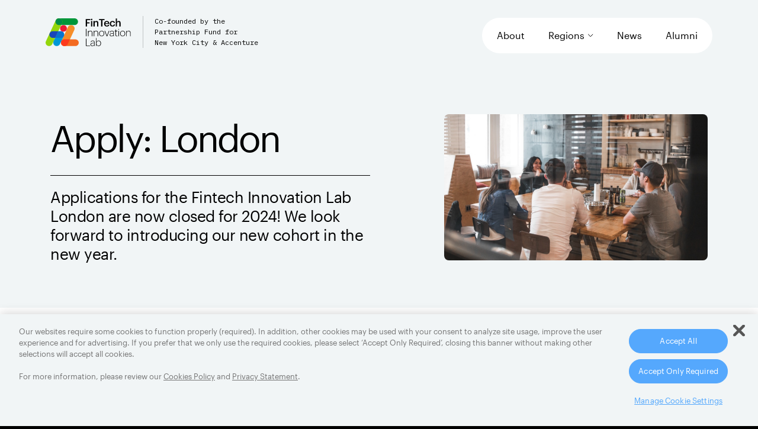

--- FILE ---
content_type: text/html; charset=UTF-8
request_url: https://www.fintechinnovationlab.com/apply/london/
body_size: 8637
content:
<!DOCTYPE html>
<html lang="en-US">


<head>
    <!-- meta charset="UTF-8" -->
    <meta http-equiv="Content-Type" content="text/html; charset=utf-8">
    <meta name="viewport" content="width=device-width, initial-scale=1, minimum-scale=1, maximum-scale=2, viewport-fit=cover">
    <meta http-equiv="X-UA-Compatible" content="ie=edge">
    <link media="all" href="https://www.fintechinnovationlab.com/wp-content/cache/autoptimize/css/autoptimize_a93c6cea7509a39759ad5512701e4fa2.css" rel="stylesheet"><title>London - FinTech Innovation Lab</title>
    
            <link rel="icon" type="image/png" href="https://s24708.pcdn.co/wp-content/uploads/2021/01/favicon-32x32-1.png" sizes="32x32" />
                 <link rel="icon" type="image/png" href="https://s24708.pcdn.co/wp-content/uploads/2021/01/favicon-16x16-1.png" sizes="16x16" />
         <link rel="icon" type="image/x-icon" href="https://s24708.pcdn.co/wp-content/themes/accenture/favicon.ico" />
    <!--link rel="stylesheet" href="https://use.typekit.net/jfp3xbo.css"-->
    
    <meta name='robots' content='index, follow, max-image-preview:large, max-snippet:-1, max-video-preview:-1' />
	
	
	<!-- This site is optimized with the Yoast SEO plugin v26.7 - https://yoast.com/wordpress/plugins/seo/ -->
	<link rel="canonical" href="https://www.fintechinnovationlab.com/apply/london/" />
	<meta property="og:locale" content="en_US" />
	<meta property="og:type" content="article" />
	<meta property="og:title" content="London - FinTech Innovation Lab" />
	<meta property="og:url" content="https://www.fintechinnovationlab.com/apply/london/" />
	<meta property="og:site_name" content="FinTech Innovation Lab" />
	<meta property="article:modified_time" content="2023-12-04T17:52:21+00:00" />
	<meta property="og:image" content="https://s24708.pcdn.co/wp-content/uploads/2021/10/fintech-social-2021.png" />
	<meta property="og:image:width" content="1200" />
	<meta property="og:image:height" content="630" />
	<meta property="og:image:type" content="image/png" />
	<meta name="twitter:card" content="summary_large_image" />
	<script type="application/ld+json" class="yoast-schema-graph">{"@context":"https://schema.org","@graph":[{"@type":"WebPage","@id":"https://www.fintechinnovationlab.com/apply/london/","url":"https://www.fintechinnovationlab.com/apply/london/","name":"London - FinTech Innovation Lab","isPartOf":{"@id":"https://www.fintechinnovationlab.com/#website"},"datePublished":"2021-02-03T05:47:51+00:00","dateModified":"2023-12-04T17:52:21+00:00","breadcrumb":{"@id":"https://www.fintechinnovationlab.com/apply/london/#breadcrumb"},"inLanguage":"en-US","potentialAction":[{"@type":"ReadAction","target":["https://www.fintechinnovationlab.com/apply/london/"]}]},{"@type":"BreadcrumbList","@id":"https://www.fintechinnovationlab.com/apply/london/#breadcrumb","itemListElement":[{"@type":"ListItem","position":1,"name":"Home","item":"https://www.fintechinnovationlab.com/"},{"@type":"ListItem","position":2,"name":"London"}]},{"@type":"WebSite","@id":"https://www.fintechinnovationlab.com/#website","url":"https://www.fintechinnovationlab.com/","name":"FinTech Innovation Lab","description":"","publisher":{"@id":"https://www.fintechinnovationlab.com/#organization"},"potentialAction":[{"@type":"SearchAction","target":{"@type":"EntryPoint","urlTemplate":"https://www.fintechinnovationlab.com/?s={search_term_string}"},"query-input":{"@type":"PropertyValueSpecification","valueRequired":true,"valueName":"search_term_string"}}],"inLanguage":"en-US"},{"@type":"Organization","@id":"https://www.fintechinnovationlab.com/#organization","name":"FinTech Innovation Lab","url":"https://www.fintechinnovationlab.com/","logo":{"@type":"ImageObject","inLanguage":"en-US","@id":"https://www.fintechinnovationlab.com/#/schema/logo/image/","url":"https://s24708.pcdn.co/wp-content/uploads/2021/10/fintech-social-2021.png","contentUrl":"https://s24708.pcdn.co/wp-content/uploads/2021/10/fintech-social-2021.png","width":1200,"height":630,"caption":"FinTech Innovation Lab"},"image":{"@id":"https://www.fintechinnovationlab.com/#/schema/logo/image/"}}]}</script>
	<!-- / Yoast SEO plugin. -->


<link rel='stylesheet' id='wp-block-library-css' href='https://s24708.pcdn.co/wp-includes/css/dist/block-library/style.min.css?ver=6.8.3' type='text/css' media='all' />



<link rel='stylesheet' id='main-style-css' href='https://s24708.pcdn.co/wp-content/themes/accenture/style.css?ver=1.0.0' type='text/css' media='all' />
<link rel="https://api.w.org/" href="https://www.fintechinnovationlab.com/wp-json/" /><link rel="EditURI" type="application/rsd+xml" title="RSD" href="https://www.fintechinnovationlab.com/xmlrpc.php?rsd" />
<link rel='shortlink' href='https://www.fintechinnovationlab.com/?p=2271' />
<link rel="alternate" title="oEmbed (JSON)" type="application/json+oembed" href="https://www.fintechinnovationlab.com/wp-json/oembed/1.0/embed?url=https%3A%2F%2Fwww.fintechinnovationlab.com%2Fapply%2Flondon%2F" />
<link rel="alternate" title="oEmbed (XML)" type="text/xml+oembed" href="https://www.fintechinnovationlab.com/wp-json/oembed/1.0/embed?url=https%3A%2F%2Fwww.fintechinnovationlab.com%2Fapply%2Flondon%2F&#038;format=xml" />


    <script src="https://s24708.pcdn.co/wp-content/themes/accenture/_include/js/jquery-3.5.1.min.js"></script>
   
<!--Geo IP detection Script start-->
<script>function acnSetUserGeo(locationJson) {
window.otUserLocation = locationJson.country;
}
</script>
<script 
src="https://geolocation.onetrust.com/cookieconsentpub/v1/geo/location/acnSetUserGeo"></script>
<!--Geo IP detection Script end-->  
  
<!--getCookie script start-->
<script>
  function getCookie(name) {
      var value = "; " + document.cookie;
      var parts = value.split("; " + name + "=");
      if (parts.length == 2) return parts.pop().split(";").shift();
  }
</script>
<!--getCookie script end-->

<!-- OneTrust Cookies Consent Notice start for www.fintechinnovationlab.com -->

<script src="https://cdn.cookielaw.org/scripttemplates/otSDKStub.js"  type="text/javascript" charset="UTF-8" data-domain-script="d1265a35-020c-4729-99e7-5abb5f3258ba" ></script>
<script type="text/javascript">
function OptanonWrapper() { }
</script>
<!-- OneTrust Cookies Consent Notice end for www.fintechinnovationlab.com -->

<!--sat_track script start-->
<script>
        (function () {
            // check if sat_track cookie exists
            var check = getCookie('sat_track');                                                                 

            if (check === undefined) {
                // list of geos where only strictly necessary cookies are allowed
                let SNGeos = ["GB", "BE", "IE", "FR", "RU"];
                if (SNGeos.indexOf(window.otUserLocation) !== -1) {
                    document.cookie = "sat_track=false;path=/;secure;max-age=31536000";
                }
                else {
                    document.cookie = "sat_track=true;path=/;secure;max-age=31536000";
                }
                console.log("creating sat_track");
            }
        }());
    </script>
<!--sat_track script end-->

<!--OneTrust Cookie Settings button start-->
<script type = "text/javascript"> 
(function () {
       //check if the banner has been closed already                
       var minimizeBanner = getCookie('OptanonAlertBoxClosed');        
       var localStorageName = "https://cdn.cookielaw.org/scripttemplates/otSDKStub.js";        
       var substringStart = localStorageName.lastIndexOf("/") + 1;        
       var substringEnd = localStorageName.lastIndexOf(".");        
       localStorageName = localStorageName.substr(substringStart, substringEnd);        
       localStorageName = localStorageName.replace(/-/g, '');        
       var minimizeButtonKey = localStorageName;      
       //if not closed yet delegate event to the buttons            
       if (minimizeBanner === undefined) {        
              $(document).one("click", "button[class*='save-preference'], button[id*='accept']", function (event) {          
                     var minimizeButtonText = $("button#onetrust-pc-btn-handler").text();          
                     localStorage.setItem(minimizeButtonKey, minimizeButtonText);     
                       $('body').append("<div id='optanon-minimize-wrapper' data-analytics-template-zone='consent manager' data-analytics-module-name='consent manager' class='optanon-toggle-display'><button id='optanon-minimize-button' title='Cookies Settings' data-analytics-link-name='cookies settings' data-analytics-content-type='cta' aria-label='Cookies Settings'>Cookies Settings</button></div>");     
              });        
              $(document).on("click", ".optanon-toggle-display", function () {          
                     Optanon.ToggleInfoDisplay();        
              });      
       } //show the minimized button if the banner is closed already             
       else {        
              $(function () {    
                     var optanondatalink = (localStorage.getItem(minimizeButtonKey) != null) ? localStorage.getItem(minimizeButtonKey) : "";          
  $('body').append("<div id='optanon-minimize-wrapper' data-analytics-template-zone='consent manager' data-analytics-module-name='consent manager' class='optanon-toggle-display'><button id='optanon-minimize-button' title='Cookies Settings' data-analytics-link-name='cookies settings' data-analytics-content-type='cta' aria-label='Cookies Settings'>Cookies Settings</button></div>");
              });      
       }    
}());   
 </script>




<!--OneTrust Cookie Settings button end-->

    <!-- Global site tag (gtag.js) - Google Analytics -->
    <script async src="https://www.googletagmanager.com/gtag/js?id=UA-151760684-1"></script>
    <script>
      window.dataLayer = window.dataLayer || [];
      function gtag(){dataLayer.push(arguments);}
      gtag('js', new Date());

      gtag('config', 'UA-151760684-1');
    </script>
    
    
    <!-- detect if IOS -->
    <script type="text/javascript">
    function isIOS() {
      if (/iPad|iPhone|iPod/.test(navigator.platform)) {
        return true;
      } else {
        return navigator.maxTouchPoints &&
          navigator.maxTouchPoints > 2 &&
          /MacIntel/.test(navigator.platform);
      }
    }
    if(window.location.pathname == '' || window.location.pathname == '/' && "not_match" == 'not_match' ){
      ipadPro();
    }
    function ipadPro(){
        //console.log('homepage & IOS triggered');
      setTimeout(function(){
        if(isIOS()){ //jQuery('body').hasClass('page-template-template-homepage')
          if(jQuery('.logos-animated-list').html() !== undefined){
            //console.log('homepage & IOS');
            jQuery('.logos-animated-list').remove();
          } else {
            ipadPro();
          }
        }
      }, 10);
    }
        //console.log('IOS device');
//        var data = new FormData();
//        data.append('action', 'detect_IOS_device');
//        var xhr = new XMLHttpRequest();
//        xhr.open("POST", "");
//        xhr.onload = function(evt){
//            //console.log(evt);
//        };
//        xhr.send(data);
//    }
    </script>

</head>

<body class="wp-singular apply-template-default single single-apply postid-2271 wp-theme-accenture top-banner-removed">

    <div id="wrapper">
              <header id="main-header" class="main-header">
          <div class="header-content">
                <div class="container-fluid">
                    <div class="row">
                        <div class="col-md-5 col-7 logo-col">
                            <div class="logo-wrap">
                                <a href="https://www.fintechinnovationlab.com" class="logo" id="logo" aria-label="logo">
                                                                      <span class="logo-down black-logo" style="background-image: url(https://s24708.pcdn.co/wp-content/uploads/2021/01/logo-black.svg);">
                                                                                  <span class="logo-text">
                                              Co-founded by the Partnership Fund for <br />
New York City & Accenture                                          </span>
                                                                            </span>
                                    <span class="logo-up"  style="background-image: url(https://s24708.pcdn.co/wp-content/uploads/2021/01/logo-black-up.svg);"></span>
                                                                  </a>
                            </div>
                        </div>
                        <div class="col-md-7 col-5 nav-col">
                                                                                  <nav id="main-nav">
                                 <ul class="main-ul">
                                                                          <li class="nav-item ">
                                          <a href="https://www.fintechinnovationlab.com/about/" class="main-link ">
                                              <span class="nav-item-title">About</span>
                                          </a>
                                                                                </li>
                                                                          <li class="nav-item with-dropdown">
                                          <a href="#" class="main-link ">
                                              <span class="nav-item-title">Regions</span>
                                          </a>
                                                                                      <ul class="nav-dropdown">
                                                                                              <li class="sub-nav-item">
                                                    <a href="https://www.fintechinnovationlab.com/regions/apply-new-york/" class="sub-link ">
                                                        New York                                                    </a>
                                                </li>
                                                                                              <li class="sub-nav-item">
                                                    <a href="https://www.fintechinnovationlab.com/regions/london/" class="sub-link ">
                                                        London                                                    </a>
                                                </li>
                                                                                              <li class="sub-nav-item">
                                                    <a href="https://www.fintechinnovationlab.com/regions/asia-pacific/" class="sub-link ">
                                                        Asia Pacific                                                    </a>
                                                </li>
                                                                                          </ul>
                                                                                </li>
                                                                          <li class="nav-item ">
                                          <a href="https://www.fintechinnovationlab.com/news/" class="main-link ">
                                              <span class="nav-item-title">News</span>
                                          </a>
                                                                                </li>
                                                                          <li class="nav-item ">
                                          <a href="https://www.fintechinnovationlab.com/alumni/" class="main-link ">
                                              <span class="nav-item-title">Alumni</span>
                                          </a>
                                                                                </li>
                                                                     </ul>
                             </nav>
                                                   </div>
                    </div>
                </div>
                <!--div class="menu-trigger-holder">
                    <button class="hamburger hamburger--stack d-lg-none d-block mobile-menu-trigger" id="mobile_menu_trigger"  role="button">
                        <div class="inner">
                            <span class="bar"></span>
                            <span class="bar"></span>
                            <span class="bar"></span>
                        </div>
                    </button>
                </div -->
              </div>
            </header>

            <div class="menu-trigger-holder">
                    <button class="hamburger hamburger--stack d-lg-none d-block mobile-menu-trigger" id="mobile_menu_trigger"  role="button">
                        <div class="inner">
                            <span class="bar"></span>
                            <span class="bar"></span>
                            <span class="bar"></span>
                        </div>
                    </button>
                </div>
            <div class="mobile-menu" id="menu_mobile">
                              <nav id="mobile-nav">
                    <ul class="main-ul">
                                              <li class="nav-item ">
                            <a href="https://www.fintechinnovationlab.com/about/" class="main-link ">
                                <span class="nav-item-title">About</span>
                            </a>
                                                    </li>
                                              <li class="nav-item with-dropdown">
                            <a href="#" class="main-link ">
                                <span class="nav-item-title">Regions</span>
                            </a>
                                                          <ul class="nav-dropdown">
                                                                  <li class="sub-nav-item">
                                      <a href="https://www.fintechinnovationlab.com/regions/apply-new-york/" class="sub-link ">
                                          New York                                      </a>
                                  </li>
                                                                  <li class="sub-nav-item">
                                      <a href="https://www.fintechinnovationlab.com/regions/london/" class="sub-link ">
                                          London                                      </a>
                                  </li>
                                                                  <li class="sub-nav-item">
                                      <a href="https://www.fintechinnovationlab.com/regions/asia-pacific/" class="sub-link ">
                                          Asia Pacific                                      </a>
                                  </li>
                                                              </ul>
                                                    </li>
                                              <li class="nav-item ">
                            <a href="https://www.fintechinnovationlab.com/news/" class="main-link ">
                                <span class="nav-item-title">News</span>
                            </a>
                                                    </li>
                                              <li class="nav-item ">
                            <a href="https://www.fintechinnovationlab.com/alumni/" class="main-link ">
                                <span class="nav-item-title">Alumni</span>
                            </a>
                                                    </li>
                                          </ul>
                </nav>
                          </div>
<div id="content" class="" role="main">
 
        <section class="page-intro intro-withimage">
          <div class="container">
              <div class="row">
                                      <div class="col-lg-6 col-12 title-col">
                                                  <h1 class="x-large-title title">
                              Apply: London                          </h1>
                                                                          <p class="desc">
                              Applications for the Fintech Innovation Lab London are now closed for 2024! We look forward to introducing our new cohort in the new year.                          </p>
                                                                      </div>
                              <div class="col-lg-5 offset-lg-1 col-md-12 img-holder">
                      <div class="img lazy"  data-src="https://s24708.pcdn.co/wp-content/uploads/2021/01/fintechlab-about-connections.jpg"  >
                        <span class="blur-holder" style="background-image: url(https://s24708.pcdn.co/wp-content/uploads/2021/01/fintechlab-about-connections-60x39.jpg)"></span>
                      </div>
                                    </div>
                              </div>
          </div>
        </section>
              
        
                  <section class="title-text-section background-white">
              <div class="container">
                  <div class="row animated-title">
                                              <div class="col-lg-3 title-col">
                            <h2 class="big-title title">
                               Who Should Apply                            </h2>
                        </div>
                                            <div class="col-lg-8 offset-lg-1 text-col">
                          <div class="richtext-content">
        

        <ul>
<li>Early- and growth-stage technology companies with innovative solutions for financial institutions and insurance companies.</li>
<li>Non-fintech, growth-stage companies interested in serving financial services and insurance clients</li>
<li>Companies interested in collaborating with the Lab’s financial institution partners. Historically, companies in the Lab have ranged in stage from Seed to Series B.</li>
</ul>

        
        

                                                  </div>
                            </div>
                        </div>
                    </div>
                </section>
        
                                                                                                                                                                        <section class="get-latest-section background-white">
            <div class="container">
                <div class="row animated-title">
                                          <div class="col-lg-3 title-col">
                          <h2 class="big-title title">
                             Get the latest straight to your inbox                          </h2>
                      </div>
                                                              <div class="col-lg-8 offset-lg-1 text-col">
                          <div class="richtext-content">
                                                              <p class="p-small desc">
                                    Sign up to our email list to get the latest news from FinTech Innovation Lab London, events, and initiatives.                                </p>
                                                                                            <div class="btn-holder">
                                    <a target="_blank" rel="noopener" class="external-btn button primary-btn yellow-btn" href="https://www.fintechinnovationlab.com/london-newsletter/">
                                          <span class="btn-text">Sign Up</span>
                                          <span class="icon-holder"></span>
                                    </a>
                                </div>
                                                        </div>
                      </div>
                                    </div>
            </div>
        </section>
                                                                  <section class="accordion-overview smaller-version background-white">
              <div class="background-light-grey back-box"></div>
              <div class="content-wrap">
                  <div class="container accordion-cont">
                      <div class="row  animated-title">
                                                      <div class="col-12">
                                <h2 class="title big-title">
                                    Frequently Asked Questions                                 </h2>
                            </div>
                          
                                                      <div class="col-12 panel-group accordion-list" id="accordion" role="tablist" aria-multiselectable="true">
                                                              <div class="card no-icon">
                                                                      <div class="card-header" id="heading1">
                                        <h3 class="big-text card-title">
                                            <button class="card-toggler" data-toggle="collapse" data-target="#collapse1" aria-expanded="false" aria-controls="collapse1">
                                                <span class="title-span">
                                                    We do not currently live in the United Kingdom. Can we still apply?                                                </span>
                                                <span class="button plus-btn light-green-btn" aria-label="expand button">
                                                    <span class="icon-holder"></span>
                                                </span>
                                            </button>
                                        </h3>
                                    </div>
                                                                    <!-- data-parent="#accordion" one at a time when added to collapse -->
                                                                      <div id="collapse1" class="panel-collapse collapse" aria-labelledby="heading1" >
                                        <div class="card-body">
                                            <p class="p-small card-desc">
                                                Yes, you can still apply. However, you must have eligibility to work in the United Kingdom and/or obtain visas on your own. The FinTech Innovation Lab will not sponsor visas.                                            </p>

                                        </div>
                                    </div>
                                                                  </div>
                                                              <div class="card no-icon">
                                                                      <div class="card-header" id="heading2">
                                        <h3 class="big-text card-title">
                                            <button class="card-toggler" data-toggle="collapse" data-target="#collapse2" aria-expanded="false" aria-controls="collapse2">
                                                <span class="title-span">
                                                    Member(s) of senior management work for one of the participating organizations (Accenture, VC, FI, Portfolio company, etc. Can we still apply?                                                </span>
                                                <span class="button plus-btn light-green-btn" aria-label="expand button">
                                                    <span class="icon-holder"></span>
                                                </span>
                                            </button>
                                        </h3>
                                    </div>
                                                                    <!-- data-parent="#accordion" one at a time when added to collapse -->
                                                                      <div id="collapse2" class="panel-collapse collapse" aria-labelledby="heading2" >
                                        <div class="card-body">
                                            <p class="p-small card-desc">
                                                Yes, but you must disclose your affiliation on your application form.                                            </p>

                                        </div>
                                    </div>
                                                                  </div>
                                                              <div class="card no-icon">
                                                                      <div class="card-header" id="heading3">
                                        <h3 class="big-text card-title">
                                            <button class="card-toggler" data-toggle="collapse" data-target="#collapse3" aria-expanded="false" aria-controls="collapse3">
                                                <span class="title-span">
                                                    Our company has already received funding. Can we apply to the Lab?                                                </span>
                                                <span class="button plus-btn light-green-btn" aria-label="expand button">
                                                    <span class="icon-holder"></span>
                                                </span>
                                            </button>
                                        </h3>
                                    </div>
                                                                    <!-- data-parent="#accordion" one at a time when added to collapse -->
                                                                      <div id="collapse3" class="panel-collapse collapse" aria-labelledby="heading3" >
                                        <div class="card-body">
                                            <p class="p-small card-desc">
                                                Yes, you can apply to the programme even if you have received funding. If you have, please be sure to include details regarding past rounds of financing.                                            </p>

                                        </div>
                                    </div>
                                                                  </div>
                                                              <div class="card no-icon">
                                                                      <div class="card-header" id="heading4">
                                        <h3 class="big-text card-title">
                                            <button class="card-toggler" data-toggle="collapse" data-target="#collapse4" aria-expanded="false" aria-controls="collapse4">
                                                <span class="title-span">
                                                    What is the FinTech Innovation Lab's policy regarding privacy and conflicts?                                                </span>
                                                <span class="button plus-btn light-green-btn" aria-label="expand button">
                                                    <span class="icon-holder"></span>
                                                </span>
                                            </button>
                                        </h3>
                                    </div>
                                                                    <!-- data-parent="#accordion" one at a time when added to collapse -->
                                                                      <div id="collapse4" class="panel-collapse collapse" aria-labelledby="heading4" >
                                        <div class="card-body">
                                            <p class="p-small card-desc">
                                                Please refer to our Privacy Policy.                                            </p>

                                        </div>
                                    </div>
                                                                  </div>
                                                              <div class="card no-icon">
                                                                      <div class="card-header" id="heading5">
                                        <h3 class="big-text card-title">
                                            <button class="card-toggler" data-toggle="collapse" data-target="#collapse5" aria-expanded="false" aria-controls="collapse5">
                                                <span class="title-span">
                                                    What if our company has concerns for competitive reasons about one of several of the participating financial services firms and VCs reviewing our application?                                                </span>
                                                <span class="button plus-btn light-green-btn" aria-label="expand button">
                                                    <span class="icon-holder"></span>
                                                </span>
                                            </button>
                                        </h3>
                                    </div>
                                                                    <!-- data-parent="#accordion" one at a time when added to collapse -->
                                                                      <div id="collapse5" class="panel-collapse collapse" aria-labelledby="heading5" >
                                        <div class="card-body">
                                            <p class="p-small card-desc">
                                                Please note this concern in the “additional information” section at the end of the application along with the name of the firm with which there is a potential conflict. That firm(s) will not have access to your application during the initial review process. However, they will have access to the elevator pitch and basic corporate info (i.e. company name, address, contact).                                            </p>

                                        </div>
                                    </div>
                                                                  </div>
                                                              <div class="card no-icon">
                                                                      <div class="card-header" id="heading6">
                                        <h3 class="big-text card-title">
                                            <button class="card-toggler" data-toggle="collapse" data-target="#collapse6" aria-expanded="false" aria-controls="collapse6">
                                                <span class="title-span">
                                                    What happens if we turn in our application late?                                                </span>
                                                <span class="button plus-btn light-green-btn" aria-label="expand button">
                                                    <span class="icon-holder"></span>
                                                </span>
                                            </button>
                                        </h3>
                                    </div>
                                                                    <!-- data-parent="#accordion" one at a time when added to collapse -->
                                                                      <div id="collapse6" class="panel-collapse collapse" aria-labelledby="heading6" >
                                        <div class="card-body">
                                            <p class="p-small card-desc">
                                                We will not accept late applications under any circumstances.                                            </p>

                                        </div>
                                    </div>
                                                                  </div>
                                                              <div class="card no-icon">
                                                                      <div class="card-header" id="heading7">
                                        <h3 class="big-text card-title">
                                            <button class="card-toggler" data-toggle="collapse" data-target="#collapse7" aria-expanded="false" aria-controls="collapse7">
                                                <span class="title-span">
                                                    What stage does the FinTech Innovation Lab London focus on?                                                </span>
                                                <span class="button plus-btn light-green-btn" aria-label="expand button">
                                                    <span class="icon-holder"></span>
                                                </span>
                                            </button>
                                        </h3>
                                    </div>
                                                                    <!-- data-parent="#accordion" one at a time when added to collapse -->
                                                                      <div id="collapse7" class="panel-collapse collapse" aria-labelledby="heading7" >
                                        <div class="card-body">
                                            <p class="p-small card-desc">
                                                The FinTech Innovation Lab focuses on early- and growth-stage companies with at least a beta technology/product, especially those which will benefit from the senior access and relationships at the London Lab’s partner institutions. We are also interested in growth-stage companies that have a product being deployed outside financial services that are interested in entering the financial services vertical.                                            </p>

                                        </div>
                                    </div>
                                                                  </div>
                                                              <div class="card no-icon">
                                                                      <div class="card-header" id="heading8">
                                        <h3 class="big-text card-title">
                                            <button class="card-toggler" data-toggle="collapse" data-target="#collapse8" aria-expanded="false" aria-controls="collapse8">
                                                <span class="title-span">
                                                    Is there a fee for applying or joining the program?                                                </span>
                                                <span class="button plus-btn light-green-btn" aria-label="expand button">
                                                    <span class="icon-holder"></span>
                                                </span>
                                            </button>
                                        </h3>
                                    </div>
                                                                    <!-- data-parent="#accordion" one at a time when added to collapse -->
                                                                      <div id="collapse8" class="panel-collapse collapse" aria-labelledby="heading8" >
                                        <div class="card-body">
                                            <p class="p-small card-desc">
                                                There is no fee to apply.                                            </p>

                                        </div>
                                    </div>
                                                                  </div>
                                                              <div class="card no-icon">
                                                                      <div class="card-header" id="heading9">
                                        <h3 class="big-text card-title">
                                            <button class="card-toggler" data-toggle="collapse" data-target="#collapse9" aria-expanded="false" aria-controls="collapse9">
                                                <span class="title-span">
                                                    What financial support is provided for companies that apply to the programme?                                                </span>
                                                <span class="button plus-btn light-green-btn" aria-label="expand button">
                                                    <span class="icon-holder"></span>
                                                </span>
                                            </button>
                                        </h3>
                                    </div>
                                                                    <!-- data-parent="#accordion" one at a time when added to collapse -->
                                                                      <div id="collapse9" class="panel-collapse collapse" aria-labelledby="heading9" >
                                        <div class="card-body">
                                            <p class="p-small card-desc">
                                                Since Accenture do not take an equity stake in start-ups coming through our programmes, we do not offer financial support during the programme.                                            </p>

                                        </div>
                                    </div>
                                                                  </div>
                                                          </div>
                                                </div>
                  </div>

              </div>
          </section>
                                                              </div>

            <footer id="main-footer" class="background-black">
                <div class="container">
                    <div class="footer-top">
                      
                                                  <div class="row">

                                                          <div class="col-12 col-md-4">
                                                                      <h3 class="big-title color-white">New York</h3>
                                                                                                        <ul>
                                                                              <li>
                                            <a href="http://eepurl.com/i0Z9vk">Join our Network</a>
                                        </li>
                                                                              <li>
                                            <a href="/cdn-cgi/l/email-protection#1d7b74713373647e5d7c7e7e787369686f78337e7270">Contact Us</a>
                                        </li>
                                                                          </ul>
                                  
                                  
                                                                      <div class="social">
                                                                                  <a target="_blank" href="https://twitter.com/FinTechLab" class="button white-btn social-btn tw small" aria-label="twitter"></a>
                                                                                                                          <a target="_blank" href="https://www.linkedin.com/company/fintech-innovation-lab/" class="button white-btn social-btn in small" aria-label="linkedin"></a>
                                                                            </div>
                                                                </div>
                                                          <div class="col-12 col-md-4">
                                                                      <h3 class="big-title color-white">London</h3>
                                                                                                        <ul>
                                                                              <li>
                                            <a href="http://eepurl.com/i0Z9vk">Join Our Network</a>
                                        </li>
                                                                              <li>
                                            <a href="/cdn-cgi/l/email-protection#77111e190312141f1b1819131819371614141219030205125914181a">Contact Us</a>
                                        </li>
                                                                          </ul>
                                  
                                  
                                                                      <div class="social">
                                                                                  <a target="_blank" href="https://twitter.com/fintechlabldn" class="button white-btn social-btn tw small" aria-label="twitter"></a>
                                                                                                                          <a target="_blank" href="https://www.linkedin.com/company/fintech-innovation-lab-london/" class="button white-btn social-btn in small" aria-label="linkedin"></a>
                                                                            </div>
                                                                </div>
                                                          <div class="col-12 col-md-4">
                                                                      <h3 class="big-title color-white">Asia Pacific</h3>
                                                                                                        <ul>
                                                                              <li>
                                            <a href="http://eepurl.com/i0Z9vk">Join our Network</a>
                                        </li>
                                                                              <li>
                                            <a href="/cdn-cgi/l/email-protection#2c6a454258494f446d7c45425d59455e556c4d4f4f494258595e49024f4341">Contact Us</a>
                                        </li>
                                                                          </ul>
                                  
                                  
                                                                      <div class="social">
                                                                                  <a target="_blank" href="https://twitter.com/FinTechLabAPAC" class="button white-btn social-btn tw small" aria-label="twitter"></a>
                                                                                                                          <a target="_blank" href="https://www.linkedin.com/company/fintechinnovationlabapac/" class="button white-btn social-btn in small" aria-label="linkedin"></a>
                                                                            </div>
                                                                </div>
                                                      </div>
                                            </div>
                                        <div class="footer-bottom">
                        <div class="row align-items-md-start align-items-lg-center">
                                                          <div class="col-8 col-sm-12 col-md-4 col-lg-6 col-copyrights order-3 order-md-1">
                                  <span class="copyrights">© 2025 Accenture & Partnership Fund for NYC</span>
                              </div>
                                                                                      <div class="col col-links order-1 order-md-2">
                                                                                                      <a href="https://www.fintechinnovationlab.com/terms-conditions/">Terms & Conditions</a>
                                                                                                                                        <a href="https://www.fintechinnovationlab.com/privacy-policy/">Privacy Policy</a>
                                                                                                </div>
                                                                                      <div class="col-auto col-social order-2 order-md-3">
                                  <div class="social">
                                                                              <a target="_blank" href="https://www.linkedin.com/company/fintech-innovation-lab/" class="button white-btn social-btn fb small" aria-label="facebook"></a>
                                                                                                                    <a target="_blank" href="https://www.youtube.com/channel/UC9-TsVAqiMFRsaowF2c74ig" class="button white-btn social-btn yt small" aria-label="youtube"></a>
                                                                        </div>
                              </div>
                                                    </div>
                    </div>
                </div>
            </footer>

        </div>


        <!-- Alumni Modal -->
        <div class="modal fade" id="alumni-modal" data-keyboard="false" tabindex="-1" aria-labelledby="alumni-modal" aria-hidden="true">
            <a class="button plus-btn light-green-btn close-btn" href="#" data-dismiss="modal" aria-label="Close">
                <span class="icon-holder"></span>
            </a>
            <div class="modal-dialog modal-lg">
                <div class="modal-content">
                    <div class="modal-body"></div>
                    <div class="modal-footer justify-content-start">
                        <a class="button primary-btn light-blue-btn" href="#" data-dismiss="modal">
                            <span class="btn-text">Go back</span>
                            <span class="icon-holder"></span>
                        </a>
                    </div>
                </div>
            </div>
        </div>

        <!-- Video popup Modal -->
        <div class="modal fade video-popup" id="video_popup" tabindex="-1" role="dialog" aria-labelledby="video_popupLabel" aria-hidden="true">
            <div class="modal-dialog" role="document">
                <div class="modal-content">
                        <div class="modal-body">
                        <a class="button plus-btn white-btn close-btn" href="#" data-dismiss="modal" aria-label="Close">
                            <span class="icon-holder"></span>
                        </a>
                        <div class="container">
                            <div class="row justify-content-center align-items-center">
                                <div class="col-12 col-lg-10">
                                    <div class="video-player" data-plyr-provider="youtube" data-plyr-embed-id="xxx"></div>
                                </div>
                            </div>
                        </div>
                    </div>
                </div>
            </div>
        </div>
        <svg class='hideSvgSoThatItSupportsFirefox'>
          <filter id='sharpBlur'>
            <feGaussianBlur stdDeviation='8'></feGaussianBlur>
            <feColorMatrix type='matrix' values='1 0 0 0 0, 0 1 0 0 0, 0 0 1 0 0, 0 0 0 9 0'></feColorMatrix>
            <feComposite in2='SourceGraphic' operator='in'></feComposite>
          </filter>
        </svg>
        <script data-cfasync="false" src="/cdn-cgi/scripts/5c5dd728/cloudflare-static/email-decode.min.js"></script><script type="speculationrules">
{"prefetch":[{"source":"document","where":{"and":[{"href_matches":"\/*"},{"not":{"href_matches":["\/wp-*.php","\/wp-admin\/*","\/wp-content\/uploads\/*","\/wp-content\/*","\/wp-content\/plugins\/*","\/wp-content\/themes\/accenture\/*","\/*\\?(.+)"]}},{"not":{"selector_matches":"a[rel~=\"nofollow\"]"}},{"not":{"selector_matches":".no-prefetch, .no-prefetch a"}}]},"eagerness":"conservative"}]}
</script>
<script type="text/javascript" src="https://s24708.pcdn.co/wp-content/themes/accenture/_include/js/jquery-3.5.1.min.js?ver=3.5.1" id="jquery-js"></script>
<script type="text/javascript" src="https://s24708.pcdn.co/wp-content/themes/accenture/_include/js/bootstrap.bundle.min.js?ver=4.3.1" id="bootstrap-bundle-js"></script>
<script type="text/javascript" src="https://s24708.pcdn.co/wp-content/themes/accenture/_include/js/pgwbrowser.min.js?ver=1.3" id="pgwbrowser-js"></script>
<script type="text/javascript" src="https://s24708.pcdn.co/wp-content/themes/accenture/_include/js/mobile-detect.min.js?ver=4.1.4" id="mobile-detect-js"></script>
<script type="text/javascript" src="https://s24708.pcdn.co/wp-content/themes/accenture/_include/js/imagesloaded.pkgd.min.js?ver=4.1.4" id="imageloaded-js"></script>
<script type="text/javascript" src="https://s24708.pcdn.co/wp-includes/js/underscore.min.js?ver=1.13.7" id="underscore-js"></script>
<script type="text/javascript" src="https://s24708.pcdn.co/wp-content/themes/accenture/_include/js/headroom.min.js?ver=1.2.2" id="headroom-js"></script>
<script type="text/javascript" src="https://s24708.pcdn.co/wp-content/themes/accenture/_include/js/jQuery.headroom.js?ver=1.2.2" id="headroom-jquery-js"></script>
<script type="text/javascript" src="https://s24708.pcdn.co/wp-content/themes/accenture/_include/js/flickity.pkgd.min.js?ver=4.1.4" id="flickity-js"></script>
<script type="text/javascript" src="https://s24708.pcdn.co/wp-content/themes/accenture/_include/js/flickity-fade.js?ver=4.1.4" id="flickity-fade-js"></script>
<script type="text/javascript" src="https://s24708.pcdn.co/wp-content/themes/accenture/_include/js/slick.min.js?ver=4.1.4" id="slick-js"></script>
<script type="text/javascript" src="https://s24708.pcdn.co/wp-content/themes/accenture/_include/js/anime.min.js?ver=4.1.4" id="anime-js"></script>
<script type="text/javascript" src="https://s24708.pcdn.co/wp-content/themes/accenture/_include/js/jquery.easing.js?ver=1.3" id="jquery-easing-js"></script>
<script type="text/javascript" src="https://s24708.pcdn.co/wp-content/themes/accenture/_include/js/jquery.easy-autocomplete.js?ver=4.1.4" id="autocomplete-js"></script>
<script type="text/javascript" src="https://s24708.pcdn.co/wp-content/themes/accenture/_include/js/jquery.selectric.min.js?ver=4.1.4" id="selectric-js"></script>
<script type="text/javascript" src="https://s24708.pcdn.co/wp-content/themes/accenture/_include/js/jquery.lazy.min.js?ver=1.7.9" id="lazy-load-js"></script>
<script type="text/javascript" src="https://s24708.pcdn.co/wp-content/themes/accenture/_include/js/bodyScrollLock.min.js?ver=1.2.2" id="bodyScrollLock-js"></script>
<script type="text/javascript" src="https://s24708.pcdn.co/wp-content/themes/accenture/_include/js/plyr.polyfilled.js?ver=1.1" id="plyr-polyfilled-js"></script>
<script type="text/javascript" id="scripts-js-extra">
/* <![CDATA[ */
var globalAjax = {"ajaxurl":"https:\/\/www.fintechinnovationlab.com\/wp-admin\/admin-ajax.php","nonce":"a7a0274597"};
/* ]]> */
</script>
<script type="text/javascript" src="https://s24708.pcdn.co/wp-content/themes/accenture/_include/js/scripts.js?ver=1.2.2" id="scripts-js"></script>
    <script defer src="https://static.cloudflareinsights.com/beacon.min.js/vcd15cbe7772f49c399c6a5babf22c1241717689176015" integrity="sha512-ZpsOmlRQV6y907TI0dKBHq9Md29nnaEIPlkf84rnaERnq6zvWvPUqr2ft8M1aS28oN72PdrCzSjY4U6VaAw1EQ==" data-cf-beacon='{"version":"2024.11.0","token":"3dcb533791aa4cb09c7442f0fb056f31","r":1,"server_timing":{"name":{"cfCacheStatus":true,"cfEdge":true,"cfExtPri":true,"cfL4":true,"cfOrigin":true,"cfSpeedBrain":true},"location_startswith":null}}' crossorigin="anonymous"></script>
</body>
</html>


--- FILE ---
content_type: application/javascript
request_url: https://s24708.pcdn.co/wp-content/themes/accenture/_include/js/scripts.js?ver=1.2.2
body_size: 9609
content:
jQuery(function(e){"use strict";"scrollRestoration"in history&&(history.scrollRestoration="manual"),e(window).scrollTop(0);var t=window.location.href,o=location.host+location.pathname,a=!1,i=window.navigator.userAgent.toLowerCase()||navigator.userAgent.toLowerCase()||navigator.vendor.toLowerCase()||window.opera.toLowerCase();null==navigator.mediaDevices&&(i.indexOf("FBAN")>-1||i.indexOf("FBAV")>-1||i.indexOf("fban")>-1||i.indexOf("fbav")>-1||i.indexOf("instagram")>-1)?e("body").addClass("in-app-browser"):function(){var t=e.pgwBrowser(),o="os-default",a=t.browser.group,i=t.browser.majorVersion;"Mac OS"==t.os.group?o="os-mac":"Windows"==t.os.group?o="os-windows":"iOS"==t.os.group?o="os-ios device-"+t.os.name.toLowerCase():"Android"==t.os.group?o="os-android":"Chrome OS"==t.os.group?o="os-chromeos":"Linux"==t.os.group&&(o="os-linux");navigator.userAgent.match(/Mac/)&&navigator.maxTouchPoints&&navigator.maxTouchPoints>2&&(o="device-ipad");e("body").addClass(o).addClass("browser-"+a.toLowerCase()+" browser-version-"+i+" ")}(),e(document).ready(function(){var i;d(),(e("body").hasClass("page-template-template-alumni-php")||e("body").hasClass("tax-alumni-regions"))&&e("body").hasClass("tax-alumni-regions")&&"alumni"==o.split("/")[1]&&void 0!==o.split("/")[3]&&(console.log(o.split("/")[3]),i=e("#hdn_alumni_slug").val(),e("body").attr("data-popup",i),e("[data-title='"+i+"']").length>0?(a=!0,e("[data-title='"+i+"'] .item-content").trigger("click")):i&&e.ajax({method:"POST",url:window.globalAjax.ajaxurl,type:"JSON",data:{slug:i,action:"get_alumni"},success:function(o){""==o.data.post.trim()?(history.replaceState("","",t.split(e("#hdn_alumni_slug").val())[0]),console.log("test: "+t.split(e("#hdn_alumni_slug").val())[0])):(a=!0,e("#alumni-modal .modal-body").html(o.data.post),e("#alumni-modal").modal("show"))},error:function(o,a,i){history.replaceState("","",t.split(e("#hdn_alumni_slug").val())[0])}})),e("body").hasClass("os-ios")&&setTimeout(function(){document.querySelector("meta[name=viewport]").setAttribute("content","width=device-width, initial-scale=1.0, maximum-scale=1.0, user-scalable=0")},100)}),window.addEventListener("load",function(){},!1);var n=document.body,s=0;document.getElementById("wrapper");function l(t){e("#main-header").headroom("freeze"),n.style.top="-"+t+"px",n.style.left="0px",n.style.width="100%",n.style.position="fixed",s=t,setTimeout(function(){var e=.01*window.innerHeight;document.documentElement.style.setProperty("--vh",e+"px")},500)}function r(t){n.style.overflow="",n.style.position="",n.style.top="",n.style.left="",n.style.width="",scrollTo(0,s),setTimeout(function(){e("#main-header").headroom("unfreeze")},400),setTimeout(function(){var e=.01*window.innerHeight;document.documentElement.style.setProperty("--vh",e+"px")},500)}var d,c=.01*window.innerHeight,u=document.getElementById("main-footer").getElementsByClassName("container")[0],p=u.currentStyle||window.getComputedStyle(u),m=(u.getBoundingClientRect().width-2*parseInt(p.paddingLeft))/12;function d(){return d=window.innerWidth-document.documentElement.clientWidth+1}function h(e){var t=null,o=!1;return e||(e=window.event),e.wheelDelta?t=e.wheelDelta/60:e.detail&&(t=-e.detail/2),null!==t&&(o=t>0?"up":"down"),o}document.documentElement.style.setProperty("--vh",c+"px"),document.documentElement.style.setProperty("--col",m+"px"),window.addEventListener("resize",()=>{var e=.01*window.innerHeight,t=u.currentStyle||window.getComputedStyle(u),o=(u.getBoundingClientRect().width-2*parseInt(t.paddingLeft))/12;document.documentElement.style.setProperty("--vh",e+"px"),document.documentElement.style.setProperty("--col",o+"px")}),e(".style-guide .plus-btn").on("click",function(){return e(this).toggleClass("active"),!1}),e("#mobile_menu_trigger").on("click",function(){return e(this).hasClass("active")?(e(this).removeClass("active"),e("#menu_mobile").removeClass("active"),e("body").removeClass("menu-active")):(e(this).addClass("active"),e("#menu_mobile").addClass("active"),e("body").addClass("menu-active")),!1}),e("#menu_mobile .with-dropdown .main-link").on("click",function(){e(this);var t=e(this).parent();return t.hasClass("dropdwn-opn")?(t.removeClass("dropdwn-opn"),t.find(".nav-dropdown").slideUp(650,"easeInOutCubic").removeClass("opened")):(t.addClass("dropdwn-opn"),t.find(".nav-dropdown").slideDown(650,"easeInOutCubic").addClass("opened")),!1}),e("#main-header .main-ul li a").on("click",function(){if("#"==e(this).attr("href"))return!1});var f=!0,w={offset:{up:0,down:0},tolerance:0,classes:{initial:"headroom headroom--top headroom--pinned"},onPin:function(){e("body").removeClass("header-lock")},onUnpin:function(){},onTop:function(){},onNotTop:function(){},onBottom:function(){},onNotBottom:function(){}};e("#main-header").headroom(w),e(".menu-trigger-holder").headroom(w),e("#main-header").headroom("freeze"),e(".menu-trigger-holder").headroom("freeze");var v;e(window).scroll(function(t){var o=e(window).scrollTop();e(".headroom").hasClass("headroom--top")&&e(window).scrollTop()>parseInt(e("#content").css("padding-top"),10)+e("#main-header").height()?e("body").hasClass("header-lock")||(e("body").addClass("header-lock"),clearTimeout(v),v=setTimeout(function(){e("#main-header").headroom("unfreeze"),e(".menu-trigger-holder").headroom("unfreeze"),e("body").removeClass("header-lock")},150)):e(".headroom").hasClass("headroom--top")&&e(window).scrollTop()<parseInt(e("#content").css("padding-top"),10)+e("#main-header").height()&&(e(".headroom").hasClass("headroom--frozen")||(e("#main-header").headroom("freeze"),e(".menu-trigger-holder").headroom("freeze"))),o}),document.onmousewheel=_.debounce(function(t){var o=h(t),a=e(window).scrollTop();"up"==o&&a>parseInt(e("#content").css("padding-top"),10)+e("#main-header").height()&&!e("#main-header").hasClass("headroom--pinned")&&1==f?(e("#main-header").addClass("heedroom--top"),e(".menu-trigger-holder").addClass("headroom--top"),e("#main-header").headroom("unfreeze"),e(".menu-trigger-holder").headroom("unfreeze"),e("body").removeClass("header-lock"),f=!1):1==f&&(f=!1),"down"==o&&e(".menu-trigger-holder").addClass("down")},100);var g,b,y=!0;e(".top-banner").length>0&&(e(".top-banner").headroom({offset:0,tolerance:0,tolerance:{up:5,down:0},classes:{initial:"headroom headroom--top headroom--pinned"},onPin:function(){},onUnpin:function(){},onTop:function(){},onNotTop:function(){},onBottom:function(){},onNotBottom:function(){}}),document.onmousewheel=_.debounce(function(t){var o=h(t),a=e(window).scrollTop();"up"==o&&a>90&&!e(".top-banner").hasClass("headroom--pinned")&&1==y?(e(".top-banner").addClass("headroom--pinned"),y=!1):1==y&&(y=!1)},100)),e(".top-banner").length>0&&(g=e(".top-banner")).find(".close-icon").click(function(t){t.preventDefault(),g.addClass("hided"),setTimeout(function(){e(".top-banner").headroom("destroy"),e(".top-banner").remove()},285),e("body").removeClass("top-banner-active"),e("body").addClass("top-banner-removed")}),e(".clients-list").length>0&&(e(".clients-list").slick({autoplay:!0,arrows:!1,autoplaySpeed:0,speed:3e3,cssEase:"linear",slidesToShow:5,slidesToScroll:1,pauseOnHover:!1,pauseOnFocus:!1,focusOnSelect:!1,responsive:[{breakpoint:1200,settings:{slidesToShow:4.5}},{breakpoint:992,settings:{slidesToShow:3.5}},{breakpoint:768,settings:{slidesToShow:3}},{breakpoint:576,settings:{slidesToShow:2.5}}]}),e(".clients-list").on("init beforeChange afterChange",function(e,t){})),e(".homepage-logos").length>0&&function(){var t,o,a,i,n,s,l=JSON.parse(e("#homepage_all_logos").text()),r=l.length,d=0;t=e(".logo-holder").eq(0).find("img").attr("src"),o=e(".logo-holder").eq(1).find("img").attr("src"),a=e(".logo-holder").eq(2).find("img").attr("src"),i=e(".logo-holder").eq(3).find("img").attr("src"),n=e(".logo-holder").eq(4).find("img").attr("src"),s=e(".logo-holder").eq(5).find("img").attr("src"),setInterval(function(){!function r(c){t=e(".logo-holder").eq(0).find("img").attr("src");o=e(".logo-holder").eq(1).find("img").attr("src");a=e(".logo-holder").eq(2).find("img").attr("src");i=e(".logo-holder").eq(3).find("img").attr("src");n=e(".logo-holder").eq(4).find("img").attr("src");s=e(".logo-holder").eq(5).find("img").attr("src");var u=e(window).width()>=768&&e(window).width()<992?4:6;var p=Math.floor(Math.random()*c);var m=Math.floor(Math.random()*u);e(window).width()>=992&&e(window).width()<1200&&(m==d||l[p]==t||l[p]==o||l[p]==a||l[p]==i||l[p]==n)?r(c):e(window).width()>=768&&e(window).width()<992&&(m==d||l[p]==t||l[p]==o||l[p]==a||l[p]==i)?r(c):m==d||l[p]==t||l[p]==o||l[p]==a||l[p]==i||l[p]==n||l[p]==s?r(c):(e(".logo-holder").eq(m).find("img").attr("src",l[p]),d=m)}(r)},2e3)}(),e(".video-code-holder").length>0&&e(".video-code-holder").each(function(){var t=e(this);b=e(this).data("video-id");var o=e(this).data("video-provider");if("others"!==o);else if(b.includes("wistia")){b.includes("?")?b=b.split("?")[0]+"?videoFoam=true&silentautoplay=true&autoplay=true&loop=1&autopause=0&enablejsapi=1&mute=true&showinfo=0&controls=0&wmode=transparent&wvideo=hashedid":b+="?videoFoam=true&silentautoplay=true&autoplay=true&loop=1&autopause=0&enablejsapi=1&mute=true&showinfo=0&controls=0&wmode=transparent&wvideo=hashedid";var a=b.split('title="')[1],i=b.split('src="')[1];i=i.split('"')[0],b=i.includes("?")?'<iframe title="'+a+'" src="'+i.split("?")[0]+'?videoFoam=true&silentautoplay=true&autoplay=true&loop=1&autopause=0&enablejsapi=1&mute=true&showinfo=0&controls=0&volume=0&wmode=transparent&wvideo=hashedid" allowtransparency="true" frameborder="0" scrolling="no" class="wistia_embed" name="wistia_embed" allowfullscreen mozallowfullscreen webkitallowfullscreen oallowfullscreen msallowfullscreen width="640" height="360"></iframe><script src="//fast.wistia.net/assets/external/E-v1.js" async><\/script>':'<iframe title="'+a+'" src="'+i+'?videoFoam=true&silentautoplay=true&autoplay=true&loop=1&autopause=0&enablejsapi=1&mute=true&showinfo=0&controls=0&volume=1&wmode=transparent&wvideo=hashedid" allowtransparency="true" frameborder="0" scrolling="no" class="wistia_embed" name="wistia_embed" allowfullscreen mozallowfullscreen webkitallowfullscreen oallowfullscreen msallowfullscreen width="640" height="360"></iframe><script src="//fast.wistia.net/assets/external/E-v1.js" async><\/script>'}else if(b.includes("youtube")){var a=b.split('title="')[1],i=b.split('src="')[1];i=i.split('"')[0],b=i.includes("?")?'<iframe title="'+a+'" width="560" height="315" src="'+i.split("?")[0]+'?rel=0&autoplay=1&loop=1&autopause=0&enablejsapi=1&mute=true&showinfo=0&controls=0" frameborder="0" allow="autoplay; encrypted-media" allowfullscreen></iframe>':'<iframe title="'+a+'" width="560" height="315" src="'+i+'?rel=0&autoplay=1&loop=1&autopause=0&enablejsapi=1&mute=true&showinfo=0&controls=0" frameborder="0" allow="autoplay; encrypted-media" allowfullscreen></iframe>'}else if(b.includes("vimeo")){var a=b.split('title="')[1],i=b.split('src="')[1];i=i.split('"')[0],b=i.includes("?")?'<iframe title="'+a+'" width="560" height="315" src="'+i.split("?")[0]+'?background=1&autoplay=1&loop=1&autopause=0&enablejsapi=1&mute=true&showinfo=0&controls=0" frameborder="0" allow="autoplay" fullscreen picture-in-picture webkitallowfullscreen mozallowfullscreen allowfullscreen></iframe>':'<iframe title="'+a+'" width="560" height="315" src="'+i+'?background=1&autoplay=1&loop=1&autopause=0&enablejsapi=1&mute=true&showinfo=0&controls=0" frameborder="0" allow="autoplay" fullscreen picture-in-picture webkitallowfullscreen mozallowfullscreen allowfullscreen></iframe>'}t.after('<div class="iframe-holder">'+b+"</div>"),e(window).height();var n=!1;e(".video-section-animating  iframe").on("load",function(){n||(e(this).attr("src"),setTimeout(function(){e(".video-section-animating  .video-inner").addClass("video-loaded")},250),n=!0)})}),e(window).on("load",function(){if(e(".video-section-animating").length>0){e(".video-section-animating").get(0).getBoundingClientRect(),e(".home-intro").height();var t=e(window).scrollTop();t,C=.04*e(window).width()*-1-.06*e(window).width()/200*t,k=.1*e(window).width()+40-40/150*(t-50),e(".mask-inner").css({left:C+"px"}),e(".mask-inner").css({right:C+"px"}),e(window).width()>=768?k<.1*e(window).width()+40?(e(".mask-inner").css({"-webkit-border-radius":k+"px"}),e(".mask-inner").css({"border-radius":k+"px"})):(e(".mask-inner").css({"-webkit-border-radius":.1*e(window).width()+40+"px"}),e(".mask-inner").css({"border-radius":.1*e(window).width()+40+"px"})):(k=.1*e(window).width()+16-16/150*(t-50))<.1*e(window).width()+16?(e(".mask-inner").css({"-webkit-border-radius":k+"px"}),e(".mask-inner").css({"border-radius":k+"px"})):(e(".mask-inner").css({"-webkit-border-radius":.1*e(window).width()+16+"px"}),e(".mask-inner").css({"border-radius":.1*e(window).width()+16+"px"}))}}),e(window).on("resize",function(){if(e(".video-section-animating").length>0){e(".video-section-animating").get(0).getBoundingClientRect(),e(".home-intro").height();var t=e(window).scrollTop();t,C=.04*e(window).width()*-1-.06*e(window).width()/200*t,k=.1*e(window).width()+40-40/150*(t-50),e(".mask-inner").css({left:C+"px"}),e(".mask-inner").css({right:C+"px"}),e(window).width()>=768?k<.1*e(window).width()+40?(e(".mask-inner").css({"-webkit-border-radius":k+"px"}),e(".mask-inner").css({"border-radius":k+"px"})):(e(".mask-inner").css({"-webkit-border-radius":.1*e(window).width()+40+"px"}),e(".mask-inner").css({"border-radius":.1*e(window).width()+40+"px"})):(k=.1*e(window).width()+16-16/150*(t-50))<.1*e(window).width()+16?(e(".mask-inner").css({"-webkit-border-radius":k+"px"}),e(".mask-inner").css({"border-radius":k+"px"})):(e(".mask-inner").css({"-webkit-border-radius":.1*e(window).width()+16+"px"}),e(".mask-inner").css({"border-radius":.1*e(window).width()+16+"px"}))}});var C=.04*e(window).width()*-1+0,k=.1*e(window).width()+40;e("html").height(),e(window).width();function x(){e(".lazy:not(.intro-image)").lazy({effect:"fadeIn",effectTime:10,threshold:1e3,afterLoad:function(e){var t=e.parent();t.hasClass("lazy-img-holder"),setTimeout(function(){e.addClass("loaded"),t.hasClass("lazy-img-holder")&&t.addClass("loaded")},600)}})}e(window).on("scroll",function(){if(e(".video-section-animating").length>0){e(".video-section-animating").get(0).getBoundingClientRect(),e(".home-intro").height();var t=e(window).scrollTop();t,C=.04*e(window).width()*-1-.06*e(window).width()/200*t,k=.1*e(window).width()+40-40/150*(t-50),e(".mask-inner").css({left:C+"px"}),e(".mask-inner").css({right:C+"px"}),e(window).width()>=768?k<.1*e(window).width()+40?(e(".mask-inner").css({"-webkit-border-radius":k+"px"}),e(".mask-inner").css({"border-radius":k+"px"})):(e(".mask-inner").css({"-webkit-border-radius":.1*e(window).width()+40+"px"}),e(".mask-inner").css({"border-radius":.1*e(window).width()+40+"px"})):(k=.1*e(window).width()+16-16/150*(t-50))<.1*e(window).width()+16?(e(".mask-inner").css({"-webkit-border-radius":k+"px"}),e(".mask-inner").css({"border-radius":k+"px"})):(e(".mask-inner").css({"-webkit-border-radius":.1*e(window).width()+16+"px"}),e(".mask-inner").css({"border-radius":.1*e(window).width()+16+"px"}))}}),e("#next_section").click(function(t){var o;t.preventDefault(),o=e(".page-intro").next(),e("html,body").animate({scrollTop:o.offset().top+0},500)}),x(),e("li").each(function(){e(this).has("ul").length&&e(this).addClass("ul-child"),e(this).has("ol").length&&e(this).addClass("ol-child")});const T=[];var j;function I(){var t=e(".select-year").val(),o=e(".select-focus").val(),a=e("#autoComplete").attr("data-region");"empty"==t&&(t=null),"empty"==o&&(o=null);var i=T[0];e("#alumni-items-holder, #seeMoreAlumniBtn").fadeOut(500,function(){e.ajax({method:"POST",url:window.globalAjax.ajaxurl,type:"JSON",data:{year:t,focus:o,phrase:i,region:a,action:"alumni_search"},success:function(t){null==t.data.count&&(t.data.count="0"),document.getElementById("desktopCounter").innerText=t.data.count,document.getElementById("mobileCounter").innerText=t.data.count,document.getElementById("alumni-results-items-holder").innerHTML="",e("#alumni-results-items-holder").append(t.data.post),x(),e(".filter-btns").addClass("active"),t.data.remaining>0?(e("#MoreAlumniResults").attr("data-offset",t.data.offset),e("#MoreAlumniResults").attr("data-phrase",t.data.phrase),e("#MoreAlumniResults").attr("data-count",t.data.count),e("#MoreAlumniResults").attr("data-region",t.data.region),e("#MoreAlumniResults").fadeIn(100,function(){})):e("#MoreAlumniResults").hide(),e("#alumni-results-items-holder").fadeIn(800,function(){})}})})}e(".alumni-filter").length>0&&function(){var o,a;e(".select-year").selectric({disableOnMobile:!1,nativeOnMobile:!1,maxHeight:"inherit",onInit:function(t,o,a){e(o.elements.label).closest(".selectric-wrapper").find(".selectric-input").attr("aria-label","year select"),e(o.elements.label).text("Year"),e(o.elements.itemsScroll).find(".button").on("click",function(){return e(".select-year").selectric("close"),!1}),function t(){setTimeout(function(){e("#autoComplete").next().hasClass("easy-autocomplete-container")?(e(".easy-autocomplete").after('<span class="trigger autocompelet-trigger"><span>'),e(".alumni-filter .col-md-7").addClass("loaded"),e(document).on("click",function(t){if(e(t.target).hasClass("autocompelet-trigger")){var o=e("#autoComplete").val();T[0]=o,I()}})):t()},100)}()},onOpen:function(e,t,o){},onChange:function(t){e(t).change(),I(),i()}}),e(".select-focus").selectric({disableOnMobile:!1,nativeOnMobile:!1,maxHeight:"inherit",onInit:function(t,o,a){e(o.elements.label).closest(".selectric-wrapper").find(".selectric-input").attr("aria-label","focus select"),e(o.elements.label).text("Focus"),e(o.elements.itemsScroll).find(".button").on("click",function(){return e(".select-focus").selectric("close"),!1})},onOpen:function(e,t,o){},onChange:function(t){e(t).change(),I(),i()}});e(".select-year").val(),e(".select-focus").val(),e("#autoComplete").attr("data-region");function i(){var i=e(".select-year").val(),n=e(".select-focus").val(),s=e("#autoComplete").attr("data-region");o=s?"empty"!==i&&void 0!==i&&"empty"!==n&&void 0!==n?"/wp-json/wp/v2/alumni?region="+s+"&year="+i+"&focus="+n+"&posts_per_page=1000":"empty"!==i&&void 0!==i&&"empty"==n?"/wp-json/wp/v2/alumni?region="+s+"&year="+i+"&posts_per_page=1000":"empty"!==n&&void 0!==n&&"empty"==i?"/wp-json/wp/v2/alumni?region="+s+"&focus="+n+"&posts_per_page=1000":"/wp-json/wp/v2/alumni?region="+s+"&posts_per_page=1000":"empty"!==i&&void 0!==i&&"empty"!==n&&void 0!==n?"/wp-json/wp/v2/alumni?year="+i+"&focus="+n+"&posts_per_page=1000":"empty"!==i&&void 0!==i&&"empty"==n?"/wp-json/wp/v2/alumni?year="+i+"&posts_per_page=1000":"empty"!==n&&void 0!==n&&"empty"==i?"/wp-json/wp/v2/alumni?focus="+n+"&posts_per_page=1000":"/wp-json/wp/v2/alumni?posts_per_page=1000",e.getJSON(o,function(o){for(var i in a=[],o)if(o.hasOwnProperty(i)){var n=o[i];a.push({title:n.title.rendered,focus:n.alumni_focus,year:n.alumni_year,region:n.alumni_region,alumni_autocomplete:n.alumni_autocomplete,link:n.link,text_only:n.alumni_autocomplete_text_only})}var s;a,s={data:a,getValue:function(e){return null==e.region&&(e.region=" "),null==e.title&&(e.title=" "),null==e.text_only&&(e.text_only=" "),e.title+" "+e.text_only+" "+e.region},placeholder:"Search",minCharNumber:1,template:{type:"custom",method:function(e,t){return t.title}},list:{maxNumberOfElements:6,sort:{enabled:!0,method:function(e,t){return t.title}},match:{enabled:!0,caseSensitive:!1},onShowListEvent:function(){var t=e("#autoComplete").val();T[0]=t},onChooseEvent:function(){var o=e("#autoComplete").getSelectedItemData();j=o.alumni_autocomplete,t=window.location.href;var a=o.link,i=a.split(t)[1];history.replaceState("","",t+""+i),e("body").attr("data-popup",i),e("#alumni-modal").modal("show"),e("#autoComplete").val(T[0]),I(),x()}},theme:"plate-dark"},e(".AllautoComplete").easyAutocomplete(s),e(".AllautoComplete").on("keyup",function(t){if(13===t.keyCode){var o=e("#autoComplete").val();T[0]=o,I()}})})}i(),e(".filter-clear").on("click",function(){e("#autoComplete").val("");T[0]="",e(".select-focus, .select-year").prop("selectedIndex",0).selectric("refresh"),e(".selectric-select-focus .label").text("Focus"),e(".selectric-select-year .label").text("Year"),e(".filter-btns").removeClass("active"),e("#alumni-results-items-holder").fadeOut(500,function(){}),document.getElementById("alumni-results-items-holder").innerHTML="",document.getElementById("desktopCounter").innerText="0",document.getElementById("mobileCounter").innerText="0";var t=e("#seeMoreAlumniBtn").attr("data-count");return e("#alumni-items-holder").fadeIn(800,function(){t&&e("#seeMoreAlumniBtn").fadeIn(),i()}),!1})}(),e(".dropdown").each(function(){var t=e(this),o=t.find(".dropdown-trigger"),a=t.find(".dropdown-content");o.on("click",function(){t.hasClass("active")?t.removeClass("active"):(t.height(a.height()+45),t.addClass("active"))})}),e(document).on("click",function(t){!e(".dropdown").hasClass("active")||e(t.target).hasClass("dropdown")||e(t.target).closest(".dropdown").length||e(".dropdown.active").removeClass("active")}),e(".image-rotator").length>0&&function(){1==e(".image-rotator .item").length&&e(".image-rotator").addClass("one-slide");e(".image-rotator").flickity({pageDots:!1,freeScroll:!1,prevNextButtons:!1,fade:!0,autoPlay:2e3,pauseAutoPlayOnHover:!1,draggable:!1,accessibility:!1,selectedAttraction:1,friction:1})}(),e(".alumni-featured-slider").each(function(){var t,o,a,i,n=e(this),s=2;i=(a=n.flickity({cellAlign:"left",contain:!0,pageDots:!1,percentPosition:!1,freeScroll:!1,adaptiveHeight:!1,draggable:!0,on:{ready:function(i){t=n.find(".item").length;var l=40;n.find(".item").each(function(){var o=e(this),i=o.find(".item-content");i.height()+0>l&&(l=i.height()+0),o.index()==t-1&&(n.find(".item .item-content").height(l),setTimeout(function(){n.find(".flickity-viewport").height(l),a.flickity("resize")},300))}),1==t&&n.addClass("one-slide"),2==t&&n.addClass("two-slides"),3==t&&n.addClass("three-slides"),n.closest(".alumni-featured").hasClass("fullwidth-alumni-featured")?e(window).width()<992&&e(window).width()>=768?t<2&&(n.find(".flickity-button.next").attr("disabled",!0),n.find(".flickity-button.previous").attr("disabled",!0)):e(window).width()>=992&&t<3&&(n.find(".flickity-button.next").attr("disabled",!0),n.find(".flickity-button.previous").attr("disabled",!0)):(s=e(window).width()>=768?2:1,o<=s?n.find(".flickity-button.next").attr("disabled",!0):n.find(".flickity-button.next").removeAttr("disabled",!0))},change:function(t){n.closest(".alumni-featured").hasClass("fullwidth-alumni-featured")?e(window).width()<992&&e(window).width()>=768?o>2?t==o-2?n.find(".flickity-button.next").attr("disabled",!0):n.find(".flickity-button.next").removeAttr("disabled",!0):(n.find(".flickity-button.next").attr("disabled",!0),n.find(".flickity-button.previous").attr("disabled",!0)):e(window).width()>=992?o>3?t==o-3?n.find(".flickity-button.next").attr("disabled",!0):n.find(".flickity-button.next").removeAttr("disabled",!0):(n.find(".flickity-button.next").attr("disabled",!0),n.find(".flickity-button.previous").attr("disabled",!0)):e(window).width()<768&&(t==o-1?n.find(".flickity-button.next").attr("disabled",!0):n.find(".flickity-button.next").removeAttr("disabled",!0)):(s=e(window).width()>=768?2:1,t>=o-s?n.find(".flickity-button.next").attr("disabled",!0):n.find(".flickity-button.next").removeAttr("disabled",!0))}}})).data("flickity"),o=i.slides.length,e(window).on("resize",_.debounce(function(o){var i=40;n.find(".item").each(function(){var o=e(this),s=o.find(".item-content");s.css("height",""),s.height()+0>i&&(i=s.height()+0),o.index()==t-1&&(n.find(".item .item-content").height(i),setTimeout(function(){n.find(".flickity-viewport").height(i),a.flickity("resize")},300))})},100))}),e("body").on("click","[data-target='#alumni-modal']",function(){j=e(this).find(".item-modal-data").html()}),e("body").on("click",".alumni-items .item .item-content",function(){var o=e(this).closest(".item");if(0==a){var i=o.attr("data-title");t=window.location.href,history.replaceState("","",t+""+i),e("body").attr("data-popup",i)}}),e("#alumni-modal").each(function(){var o=e(this);o.on("show.bs.modal",function(t){o.removeClass("from-top").addClass("from-bottom"),o.find(".modal-body").html(j),(e("body").hasClass("os-ios")||e("body").hasClass("os-android"))&&l(e(window).scrollTop()),a=!1}),o.on("hide.bs.modal",function(e){o.removeClass("from-bottom").addClass("from-top")}),o.on("hidden.bs.modal",function(a){(e("body").hasClass("os-ios")||e("body").hasClass("os-android"))&&r(e(window).scrollTop()),o.find(".modal-body").html(""),history.replaceState("","",t.split(e("body").attr("data-popup"))[0]),e("body").attr("data-popup",""),o.removeClass("from-bottom from-top")})}),e(document).keyup(function(t){27===t.keyCode&&(e("#alumni-modal").find(".close-btn").click(),e(".video-popup").find(".close-btn").click())}),function(){var t,o=!1;e("body").on("click ","[data-target='#video_popup']",function(){t=e(this).data("video-id");var a=e(this).data("video-provider");if("others"!==a)o=!1,e(".video-popup").find(".video-player").attr("data-plyr-embed-id",t),e(".video-popup").find(".video-player").attr("data-plyr-provider",a),e(".video-popup .video-player").addClass("ready");else{if(o=!0,t.includes("wistia")){t.includes("?")?t=t.split("?")[0]+"?videoFoam=true&autoPlay=true&wmode=transparent":t+="?videoFoam=true&autoPlay=true&wmode=transparent";var i=t.split('src="')[1];i=i.split('"')[0],t=i.includes("?")?'<iframe src="'+i.split("?")[0]+'?videoFoam=true&autoPlay=true&muted=false&volume=1&wmode=transparent" allowtransparency="true" frameborder="0" scrolling="no" class="wistia_embed" name="wistia_embed" allowfullscreen mozallowfullscreen webkitallowfullscreen oallowfullscreen msallowfullscreen width="640" height="360"></iframe><script src="//fast.wistia.net/assets/external/E-v1.js" async><\/script>':'<iframe src="'+i+'?videoFoam=true&autoPlay=true&muted=false&volume=1&wmode=transparent" allowtransparency="true" frameborder="0" scrolling="no" class="wistia_embed" name="wistia_embed" allowfullscreen mozallowfullscreen webkitallowfullscreen oallowfullscreen msallowfullscreen width="640" height="360"></iframe><script src="//fast.wistia.net/assets/external/E-v1.js" async><\/script>'}else if(t.includes("youtube")){var i=t.split('src="')[1];i=i.split('"')[0],t=i.includes("?")?'<iframe width="560" height="315" src="'+i.split("?")[0]+'?rel=0&autoplay=1&mute=1" frameborder="0" allow="autoplay; encrypted-media" allowfullscreen></iframe>':'<iframe width="560" height="315" src="'+i+'?rel=0&autoplay=1&mute=2" frameborder="0" allow="autoplay; encrypted-media" allowfullscreen></iframe>'}else if(t.includes("vimeo")){var i=t.split('src="')[1];i=i.split('"')[0],t=i.includes("?")?'<iframe width="560" height="315" src="'+i.split("?")[0]+'?autoplay=1&loop=1&autopause=0" allow=autoplay frameborder="0" webkitallowfullscreen mozallowfullscreen allowfullscreen></iframe>':'<iframe width="560" height="315" src="'+i+'?autoplay=1&loop=1&autopause=0" frameborder="0" allow=autoplay webkitallowfullscreen mozallowfullscreen allowfullscreen></iframe>'}e(".video-popup .video-player").removeClass("ready")}}),e(".video-popup").each(function(){var a,i,n=e(this);n.on("show.bs.modal",function(n){i=e(this).find(".video-player"),0==o?function e(){setTimeout(function(){i.hasClass("ready")?a=new Plyr(i,{title:"Example Title",autoplay:!0,controls:["play-large","play","progress","current-time","duration","captions","fullscreen"]}):e()},10)}():e(".video-popup .video-player").after('<div class="iframe-holder">'+t+"</div>"),(e("body").hasClass("os-ios")||e("body").hasClass("os-android"))&&l(e(window).scrollTop())}),n.on("hidden.bs.modal",function(i){0==o?(e(".video-popup .iframe-holder").remove(),e(".video-popup .video-player").removeClass("ready"),null!=a&&(e(".video-popup .plyr").remove(),e(".video-popup .modal-body .container .row .col-12").append('<div class="video-player" data-plyr-provider="youtube" data-plyr-embed-id="xxx"></div>'),a.destroy(),a=null)):(e(".video-popup .video-player").removeClass("ready"),e(".video-popup .iframe-holder").remove()),(e("body").hasClass("os-ios")||e("body").hasClass("os-android"))&&r(e(window).scrollTop()),t="",o=!1})})}(),e(".video-popup").on("click",function(t){e(".video-popup .col-lg-10").is(t.target)||0!==e(".video-popup .col-lg-10").has(t.target).length||e(".video-popup").find(".close-btn").click()});var S;function O(){e(".gform_button").addClass("button primary-btn yellow-btn float-right"),e(".gform_button span").addClass("btn-text"),e(".gform_button").append('<span class="icon-holder"></span>');var t=e(".ginput_container_select");t.append('<a href="#" class="value-holder nothing-selected">Select</a>'),t.append('<div class="value-list"></div>');var o=e(".gfield_select"),a=e(".value-holder"),i=e(".ginput_container_select .value-list");o.attr({tabindex:"-1"}),o.find("option").each(function(){""==e(this).val()||("selected"==e(this).attr("selected")&&a.text(e(this).text()).removeClass("nothing-selected"),i.append('<a tabindex="-1" href="#" value="'+e(this).val()+'">'+e(this).text()+"</a>"))});var n=i.find("a");i.css({height:29.6*n.length+76+"px"}),a.click(function(o){o.preventDefault(),a.hasClass("active")?(a.removeClass("active"),i.removeClass("open").addClass("closed"),t.removeClass("list-open"),e(".value-list a").attr({tabindex:"-1"})):(a.addClass("active"),i.addClass("open").removeClass("closed"),t.addClass("list-open"),e(".value-list a").attr({tabindex:""}))}),n.each(function(o){var s=e(this);s.click(function(o){o.preventDefault(),n.removeClass("selected"),e(this).addClass("selected"),a.text("").removeClass("nothing-selected"),a.text(s.html()),a.removeClass("active"),i.addClass("closed").removeClass("open"),t.removeClass("list-open"),e("select").parent().removeClass("invalid-input"),e("select").removeClass("error"),e(".value-list a").attr({tabindex:"-1"}),e("select option").attr("selected",!1),e("select option:contains('"+e(this).text()+"')").attr("selected",!0),document.getElementsByClassName("gfield_select").value=""+e(this).text()}),document.addEventListener("keyup",s,function(t){13===t.keyCode&&e(this).click()})}),document.addEventListener("click",function(o){e(o.target).is(i)||e(o.target).is(a)||(a.removeClass("active"),i.removeClass("open").addClass("closed"),t.removeClass("list-open"))})}e(".quote-slider").length>0&&function(){1==e(".quote-slider .item").length&&e(".quote-slider").addClass("one-slide");e(".quote-slider").flickity({pageDots:!0,freeScroll:!1,fade:!0,autoPlay:8e3,pauseAutoPlayOnHover:!1,draggable:!0,accessibility:!1,wrapAround:!0,on:{ready:function(){!0},change:function(t){e(".quote-slider").flickity("playPlayer")}}})}(),e(".announce-close").on("click",function(t){t.preventDefault(),e.ajax({type:"POST",url:window.globalAjax.ajaxurl,data:{action:"update_announcement_session"},success:function(e){},error:function(e){}})}),e("#seeMoreNews").on("click",function(t){t.preventDefault();var o=parseInt(jQuery(this).attr("data-offset")),a=parseInt(jQuery(this).attr("data-per-page")),i=parseInt(jQuery(this).attr("data-count")),n=parseInt(jQuery(this).attr("data-exclude")),s=parseInt(jQuery(this).attr("data-region"));e.ajax({method:"POST",url:window.globalAjax.ajaxurl,type:"JSON",data:{offset:o,count:i,per_page:a,exclude:n,region:s,action:"get_more_news"},success:function(t){e("#newsItems").append(t.data.post),e("#seeMoreNews").attr("data-offset",o+=o),x(),(i<o&&i!=o||i==o)&&e("#seeMoreNewsbtn").fadeOut(300,function(){})}})}),e(".all-regions").on("click",function(t){t.preventDefault();var o=jQuery(this).attr("data-type");e.ajax({method:"POST",url:window.globalAjax.ajaxurl,type:"JSON",data:{action:"reset_region"},success:function(e){"news"==o&&(window.location.href="/news"),"alumni"==o&&(window.location.href="/alumni")}})}),e("#showAllEventsBtn").on("click",function(t){t.preventDefault();var o=parseInt(jQuery(this).attr("data-count")),a=parseInt(jQuery(this).attr("data-id"));e.ajax({method:"POST",url:window.globalAjax.ajaxurl,type:"JSON",data:{count:o,id:a,action:"show_all_events"},success:function(t){e("#events-holder").append(t.data.post),x(),e("#showAllEvents").fadeOut(300,function(){})}})}),e("#seeMoreAlumniBtn").on("click",function(t){t.preventDefault();var o=parseInt(jQuery(this).attr("data-offset")),a=parseInt(jQuery(this).attr("data-per-page")),i=parseInt(jQuery(this).attr("data-count")),n=parseInt(jQuery(this).attr("data-exclude")),s=parseInt(jQuery(this).attr("data-region"));e.ajax({method:"POST",url:window.globalAjax.ajaxurl,type:"JSON",data:{offset:o,count:i,per_page:a,exclude:n,region:s,action:"get_more_alumni"},success:function(t){e("#alumni-items-holder").append(t.data.post),e("#seeMoreAlumniBtn").attr("data-offset",o=+o+18),x(),(i<o&&i!=o||i==o)&&e("#seeMoreAlumniBtn").fadeOut(300,function(){})}})}),e("#MoreAlumniResults").on("click",function(t){t.preventDefault();var o=parseInt(jQuery(this).attr("data-offset")),a=(parseInt(jQuery(this).attr("data-per-page")),parseInt(jQuery(this).attr("data-count"))),i=e(".select-year").val(),n=e(".select-focus").val(),s=e("#autoComplete").attr("data-region"),l=e("#autoComplete").val();s||(s=null),"empty"==i&&(i=null),"empty"==n&&(n=null),l||(l=null),e.ajax({method:"POST",url:window.globalAjax.ajaxurl,type:"JSON",data:{offset:o,region:s,phrase:l,year:i,focus:n,action:"alumni_search"},success:function(t){e("#alumni-results-items-holder").append(t.data.post),x(),e("#MoreAlumniResults").attr("data-offset",o=+o+18),(a<o&&a!=o||a==o)&&e("#MoreAlumniResults").fadeOut(300,function(){})}})}),e(".page-intro .intro-image:not(.bg-done)").length>0&&e(".page-intro .intro-image").each(function(){var t=e(this);e(window).width()>=992&&void 0!==t.attr("data-desktop-bg")?(t.css("data-src","url("+t.attr("data-desktop-bg")+")"),S="desktop"):e(window).width()<992&&e(window).width()>=768&&void 0!==t.attr("data-tablet-bg")?(t.css("data-src","url("+t.attr("data-tablet-bg")+")"),S="tablet"):e(window).width()<768&&void 0!==t.attr("data-mobile-bg")&&(t.css("data-src","url("+t.attr("data-mobile-bg")+")"),S="mobile"),t.addClass("bg-done"),setTimeout(function(){e(".lazy.intro-image").lazy({effect:"fadeIn",effectTime:10,threshold:0,afterLoad:function(e){setTimeout(function(){e.addClass("loaded"),console.log("test img 5")},750)}})},1e3),e(window).resize(function(){e(window).width()>=992&&void 0!==t.attr("data-desktop-bg")&&"desktop"!==S?(t.css("background-image","url("+t.attr("data-desktop-bg")+")"),S="desktop"):e(window).width()<992&&e(window).width()>=768&&void 0!==t.attr("data-tablet-bg")&&"tablet"!==S?(t.css("background-image","url("+t.attr("data-tablet-bg")+")"),S="tablet"):e(window).width()<768&&void 0!==t.attr("data-mobile-bg")&&"mobile"!==S&&(t.css("background-image","url("+t.attr("data-mobile-bg")+")"),S="mobile")})}),e(document).ready(function(){e(".animated-title").each(function(){e(this).isInViewport(e(window).scrollTop()-100)&&!e(this).hasClass("animated")&&e(this).addClass("animated")})}),e(window).scroll(function(){e(".animated-title").each(function(){e(this).isInViewport(e(window).scrollTop()-100)&&!e(this).hasClass("animated")&&e(this).addClass("animated")})}),e.fn.isInViewport=function(t){var o=e(this).offset().top,a=o+e(this).outerHeight(),i=t,n=i+e(window).height();return a>i&&o<n},function(){e(".input-holder").each(function(){var t,o=e(this),a=o.find("input");o.find("select");a.keyup(function(){(t=a.val())&&0!==t.length?o.addClass("active"):o.removeClass("active")}),a.on("blur",function(){o.removeClass("input-focused"),e(this).is(":invalid")?(e(this).parent().addClass("invalid-input"),e(this).addClass("error")):(e(this).parent().removeClass("invalid-input"),e(this).removeClass("error"))}).on("focus",function(){o.addClass("input-focused")})});var t=document.getElementsByClassName("newsletter-form");Array.prototype.filter.call(t,function(t){t.addEventListener("submit",function(o){var a=0;!1===t.checkValidity()?(o.preventDefault(),o.stopPropagation()):(o.preventDefault(),t.classList.add("success"),e(".newsletter-form.success").fadeOut(400),e(".newsletter-wrapper").addClass("submit-done"),setTimeout(function(){e("#thankyou-msg").addClass("in").fadeIn(400),(e(window).width()<768||e("body").hasClass("os-ios"))&&(a=e(".page-intro").height()+100,e("html,body").animate({scrollTop:a},300))},400)),e(".form-input").each(function(){e("select").find("option").each(function(){if("selected"==e(this).attr("selected"))return!0,!1}),e(this).is(":invalid")?(e(this).addClass("error"),e(this).parent().addClass("invalid-input")):(e(this).removeClass("error"),e(this).parent().removeClass("invalid-input"))}),e(".form-input:invalid").filter(":first").focus()},!1)})}(),function(){var t=e(".dropdown-holder"),o=e(".select-input"),a=e(".value-holder"),i=(e(".val"),e(".value-list"));o.find("option").each(function(){""==e(this).val()||i.append('<a tabindex="-1" href="#" value="'+e(this).val()+'">'+e(this).text()+"</a>")});var n=i.find("a");i.css({height:29.6*n.length+76+"px"}),a.click(function(o){o.preventDefault(),a.hasClass("active")?(a.removeClass("active"),i.removeClass("open").addClass("closed"),t.removeClass("list-open"),e(".value-list a").attr({tabindex:"-1"})):(a.addClass("active"),i.addClass("open").removeClass("closed"),t.addClass("list-open"),e(".value-list a").attr({tabindex:""}))}),n.each(function(o){var s=e(this);s.click(function(o){o.preventDefault(),n.removeClass("selected"),e(this).addClass("selected"),a.text("").removeClass("nothing-selected"),a.text(s.html()),a.removeClass("active"),i.addClass("closed").removeClass("open"),t.removeClass("list-open"),e("select").parent().removeClass("invalid-input"),e("select").removeClass("error"),e(".value-list a").attr({tabindex:"-1"}),e("select option").attr("selected",!1),e("select option:contains('"+e(this).text()+"')").attr("selected",!0),document.getElementById("nwsltr_select").value=""+e(this).text()}),document.addEventListener("keyup",s,function(t){13===t.keyCode&&e(this).click()})}),document.addEventListener("click",function(o){e(o.target).is(i)||e(o.target).is(a)||(a.removeClass("active"),i.removeClass("open").addClass("closed"),t.removeClass("list-open"))})}(),jQuery(document).on("gform_confirmation_loaded",function(t,o){var a=0;O(),setTimeout(function(){e("#thankyou-msg").addClass("in").fadeIn(400),e("#gform_confirmation_wrapper_2").addClass("in").fadeIn(400),(e(window).width()<768||e("body").hasClass("os-ios"))&&(a=e(".page-intro").height()+100,e("html,body").animate({scrollTop:a},300))},200)}),jQuery(document).bind("gform_post_render",function(){O()}),O()});

--- FILE ---
content_type: text/javascript
request_url: https://geolocation.onetrust.com/cookieconsentpub/v1/geo/location/acnSetUserGeo
body_size: -19
content:
acnSetUserGeo({"country":"US","state":"OH","stateName":"Ohio","continent":"NA"})

--- FILE ---
content_type: image/svg+xml
request_url: https://s24708.pcdn.co/wp-content/themes/accenture/_include/imgs/svg/social-twitter.svg
body_size: 1249
content:
<?xml version="1.0" encoding="UTF-8"?>
<svg width="17px" height="13px" viewBox="0 0 17 13" version="1.1" xmlns="http://www.w3.org/2000/svg" xmlns:xlink="http://www.w3.org/1999/xlink">
    <title>twitter</title>
    <g id="⚫️-Style-Guide" stroke="none" stroke-width="1" fill="none" fill-rule="evenodd">
        <g id="1300px-fintech-StyleGuide-UI" transform="translate(-167.000000, -2791.000000)" fill="#000000">
            <g id="XLarge" transform="translate(150.000000, 195.000000)">
                <g id="Share-icons" transform="translate(0.000000, 2455.000000)">
                    <g id="Group-6" transform="translate(0.000000, 62.000000)">
                        <g id="Group-7" transform="translate(0.000000, 60.000000)">
                            <path d="M34,20.555353 C33.8582758,20.7336002 33.7417999,20.8946481 33.6098415,21.0436341 C33.2482661,21.4519497 32.8490563,21.8249732 32.3917277,22.1399212 C32.3047877,22.1997837 32.2702498,22.2636668 32.2726317,22.3682027 C32.3228902,24.5368767 31.6485687,26.4984891 30.3077861,28.2550502 C29.2375895,29.6573506 27.8434518,30.6926585 26.1332334,31.3357332 C24.7995965,31.8369696 23.4073643,32.0400105 21.9724958,31.9935501 C20.661249,31.950887 19.4062154,31.6781554 18.2138263,31.168431 C17.7974668,30.9904072 17.3999243,30.7732941 17,30.5548408 C18.8864805,30.6969024 20.5828838,30.261336 22.1130291,29.1777809 C20.5090443,29.0475577 19.4386095,28.2986068 18.8481316,26.8887119 C19.3888274,26.9671138 19.887125,26.9608595 20.4166258,26.826169 C19.5841448,26.642561 18.9169691,26.2637299 18.4039035,25.6622016 C17.8913144,25.0611199 17.6343053,24.3738185 17.6359726,23.5719296 C18.1266481,23.8062419 18.6235166,23.9532177 19.1651651,23.957685 C18.3169635,23.369112 17.8079472,22.5917935 17.6855165,21.6132209 C17.5976237,20.9091669 17.7443499,20.2390648 18.1349848,19.6047014 C20.0262291,21.6907294 22.418153,22.8368275 25.3379104,23.0295935 C25.3164731,22.8285629 25.2914629,22.6442848 25.2776478,22.4588899 C25.2226254,21.7257981 25.413179,21.0449743 25.8612181,20.4488068 C26.6741674,19.3674852 27.7998627,18.8821079 29.2073391,19.0241696 C29.982654,19.1023482 30.6517353,19.4164027 31.2088663,19.9305944 C31.2860405,20.0018486 31.3524961,20.0223984 31.4649227,19.9984981 C32.1330512,19.8568832 32.7675947,19.6364196 33.3652184,19.3225884 C33.4097603,19.2993582 33.4554931,19.2788084 33.529809,19.2428462 C33.4109512,19.6350794 33.2092026,19.9571751 32.9629121,20.2558173 C32.7163834,20.5546829 32.4167379,20.8017272 32.0775525,21.0072252 C32.0820782,21.0206273 32.086842,21.0342527 32.0916058,21.0476547 C32.4095921,20.9842184 32.7313895,20.9344075 33.0443738,20.8539952 C33.3564053,20.7740297 33.6593855,20.6632394 34,20.555353" id="twitter"></path>
                        </g>
                    </g>
                </g>
            </g>
        </g>
    </g>
</svg>

--- FILE ---
content_type: image/svg+xml
request_url: https://s24708.pcdn.co/wp-content/uploads/2021/01/logo-black.svg
body_size: 5927
content:
<?xml version="1.0" encoding="UTF-8"?>
<svg width="141px" height="46px" viewBox="0 0 141 46" version="1.1" xmlns="http://www.w3.org/2000/svg" xmlns:xlink="http://www.w3.org/1999/xlink">
    <title>Artboard</title>
    <g id="Artboard" stroke="none" stroke-width="1" fill="none" fill-rule="evenodd">
        <g id="logo" transform="translate(0.000000, -3.000000)">
            <g id="Group-2" transform="translate(0.000000, 3.000000)">
                <path d="M48.0239289,11.0795755 L21.9154554,11.0795755 C20.0119126,11.0795755 18.2651044,10.1211429 17.2428024,8.51539592 C16.2299044,6.92453878 16.0935452,4.95830204 16.874084,3.2448 L16.8964187,3.19582041 C17.8031289,1.25466122 19.773284,6.20110024e-15 21.9158473,6.20110024e-15 L48.0243207,6.20110024e-15 C49.9270799,6.20110024e-15 51.6734962,0.958040816 52.6961901,2.56300408 C53.7184922,4.16796735 53.8489738,6.15614694 53.044533,7.88062041 L52.9873248,7.99934694 C52.0578881,9.87506939 50.1241738,11.0795755 48.0239289,11.0795755" id="Fill-79" fill="#009639"></path>
                <path d="M31.5432758,45.8550857 L30.9833411,45.8550857 C29.0801901,45.8550857 27.3337738,44.8970449 26.3110799,43.2920816 C25.2887779,41.6867265 25.1586881,39.6993306 25.9627371,37.9748571 L36.8941983,14.4031347 C37.8005166,12.4600163 39.7710636,11.2045714 41.9148024,11.2045714 L42.4747371,11.2045714 C44.3774962,11.2045714 46.1243044,12.1630041 47.1466064,13.7675755 C48.1689085,15.3729306 48.2993901,17.3603265 47.4953411,19.0851918 L47.8307534,18.4946939 L36.5638799,42.6569143 C35.6575615,44.5996408 33.6870146,45.8550857 31.5432758,45.8550857" id="Fill-80" fill="#F68D28"></path>
                <path d="M6.00570849,45.7970939 L5.5429493,45.7970939 C3.64019012,45.7970939 1.89338196,44.8390531 0.871079915,43.233698 C-0.151613963,41.6291265 -0.281703759,39.6413388 0.522737058,37.9164735 L16.7678962,3.22481633 C17.6742146,1.2820898 19.6447615,0.0262530612 21.7885003,0.0262530612 L22.2512595,0.0262530612 C24.1544105,0.0262530612 25.9008269,0.984685714 26.9231289,2.58964898 C27.9454309,4.19461224 28.0759126,6.1824 27.2718636,7.90726531 L11.0263126,42.5985306 C10.1199942,44.541649 8.14944726,45.7970939 6.00570849,45.7970939" id="Fill-82" fill="#94D60B"></path>
                <path d="M18.6463615,45.7923918 L18.1879126,45.7923918 C16.2851534,45.7923918 14.5387371,44.8339592 13.5160432,43.2293878 C12.4933493,41.6240327 12.3632595,39.6362449 13.1677003,37.9117714 L19.6953085,24.5125224 C20.5992758,22.5737143 22.5698228,21.3182694 24.7135615,21.3182694 L25.1720105,21.3182694 C27.0751615,21.3182694 28.8215779,22.2763102 29.8438799,23.8812735 C30.866182,25.4862367 30.9966636,27.4740245 30.1926146,29.1988898 L23.6650064,42.5981388 C22.7606473,44.5369469 20.7901003,45.7923918 18.6463615,45.7923918" id="Fill-84" fill="#0098D5"></path>
                <path d="M15.9325003,32.3610122 L11.829186,32.3610122 C10.0236024,32.3610122 8.32812481,31.4789878 7.293284,30.0013714 C6.256484,28.5210122 6.00453298,26.628049 6.61932481,24.9380571 L6.65263094,24.8463673 L6.98725951,24.1285224 L7.03702277,24.0427102 C8.02405951,22.3393959 9.86020645,21.2814367 11.8295779,21.2814367 L21.0988677,21.2814367 L15.9325003,32.3610122" id="Fill-85" fill="#1946BA"></path>
                <path d="M25.166133,32.3610122 L15.8968432,32.3610122 L21.0632105,21.2814367 L25.1665248,21.2814367 C26.9721085,21.2814367 28.667586,22.1634612 29.7024269,23.6410776 C30.7392269,25.1214367 30.9911779,27.0144 30.376386,28.7043918 L30.3434718,28.7960816 L30.0084513,29.5139265 L29.9586881,29.5997388 C28.9716513,31.3030531 27.1351126,32.3610122 25.166133,32.3610122" id="Fill-86" fill="#0972CE"></path>
                <path d="M49.2460677,45.8550857 L30.9151615,45.8550857 C29.0116187,45.8550857 27.2648105,44.8966531 26.2421166,43.2909061 C25.2198146,41.6851592 25.0901166,39.6965878 25.895733,37.9721143 L25.9102309,37.9407673 C26.8232105,36.016849 28.7839615,34.7755102 30.9151615,34.7755102 L49.2464595,34.7755102 C51.1496105,34.7755102 52.8960269,35.733551 53.9187207,37.3385143 C54.9410228,38.9434776 55.0711126,40.9312653 54.2670636,42.6561306 L54.2521738,42.6878694 C53.3399779,44.6129633 51.378835,45.8550857 49.2460677,45.8550857" id="Fill-87" fill="#F36B21"></path>
                <path d="M29.7854962,22.0184816 L29.3376269,22.0184816 C27.4787534,22.0184816 25.7730881,21.0827755 24.7742962,19.5154286 C23.7758962,17.9476898 23.6485493,16.0061388 24.4337901,14.3212408 C25.3189493,12.4239673 27.2436513,11.1975184 29.3376269,11.1975184 L29.7854962,11.1975184 C31.6439779,11.1975184 33.350035,12.1332245 34.3488269,13.7009633 C35.3476187,15.2683102 35.4745738,17.2098612 34.6889411,18.8947592 C33.8041738,20.7924245 31.8794718,22.0184816 29.7854962,22.0184816" id="Fill-88" fill="#EC1B34"></path>
                <path d="M22.2512595,0.026644898 L21.7888922,0.026644898 C21.424484,0.026644898 21.064386,0.0630857143 20.714084,0.132832653 C19.0601411,0.503902041 17.6299371,1.62494694 16.8968105,3.19582041 L16.874084,3.24440816 C16.0935452,4.95830204 16.2299044,6.92453878 17.2431942,8.51539592 C18.2662799,10.120751 20.0119126,11.0791837 21.9158473,11.0791837 L25.7860187,11.0791837 L27.2718636,7.90648163 C28.0759126,6.1824 27.9458228,4.19422041 26.9235207,2.58964898 C25.9008269,0.984293878 24.1544105,0.026644898 22.2512595,0.026644898" id="Fill-89" fill="#008D47"></path>
                <path d="M40.2385248,34.775902 L30.9147697,34.775902 C29.0441411,34.775902 27.3051697,35.7319837 26.2903126,37.2672 L25.9623452,37.9748571 C25.1590799,39.6993306 25.2891697,41.6875102 26.3110799,43.2924735 C27.3337738,44.8970449 29.0801901,45.8554776 30.9829493,45.8554776 L31.542884,45.8554776 C33.6870146,45.8554776 35.6579534,44.6004245 36.5634881,42.6565224 L40.2385248,34.775902" id="Fill-90" fill="#FD3A1D"></path>
            </g>
            <path d="M68.5975577,16.4 L68.5975577,11.3932159 L72.7670298,11.3932159 L72.7670298,9.63315185 L68.5975577,9.63315185 L68.5975577,5.99340777 L73.8948378,5.99340777 L73.8948378,4.18207974 L66.3248537,4.18207974 L66.3248537,16.4 L68.5975577,16.4 Z M76.1065133,5.99340777 C76.7900333,5.99340777 77.3368493,5.48076776 77.3368493,4.81433575 C77.3368493,4.13081573 76.7900333,3.61817572 76.1065133,3.61817572 C75.4229932,3.61817572 74.8761772,4.13081573 74.8761772,4.81433575 C74.8761772,5.48076776 75.4229932,5.99340777 76.1065133,5.99340777 Z M77.1659693,16.4 L77.1659693,7.46297581 L75.0983212,7.46297581 L75.0983212,16.4 L77.1659693,16.4 Z M81.2573248,16.4 L81.2573248,11.1368959 C81.2573248,9.71859186 82.1971648,9.00089584 83.3591488,9.00089584 C84.5894848,9.00089584 85.1363008,9.61606385 85.1363008,10.9660159 L85.1363008,16.4 L87.2039489,16.4 L87.2039489,10.7780479 C87.2039489,8.31737582 85.9394369,7.2750078 84.1451968,7.2750078 C82.6756288,7.2750078 81.6845248,8.00979182 81.2573248,8.88127984 L81.2573248,7.46297581 L79.1896767,7.46297581 L79.1896767,16.4 L81.2573248,16.4 Z M93.9952084,16.4 L93.9952084,5.97631977 L97.3957205,5.97631977 L97.3957205,4.18207974 L88.3049043,4.18207974 L88.3049043,5.97631977 L91.7054164,5.97631977 L91.7054164,16.4 L93.9952084,16.4 Z M101.213668,16.57088 C103.50346,16.57088 105.024292,15.5456 105.314788,13.6659199 L103.315492,13.6659199 C103.1617,14.537408 102.512356,15.03296 101.264932,15.03296 C99.7270119,15.03296 98.8726119,14.0760319 98.8042599,12.3843199 L105.348964,12.3843199 L105.348964,11.7862399 C105.348964,8.59078383 103.349668,7.2750078 101.128228,7.2750078 C98.5821159,7.2750078 96.6853479,9.12051184 96.6853479,11.8887679 L96.6853479,12.0254719 C96.6853479,14.844992 98.5821159,16.57088 101.213668,16.57088 Z M103.298404,11.0001919 L98.8384359,11.0001919 C99.0434919,9.61606385 99.8808039,8.77875183 101.128228,8.77875183 C102.409828,8.77875183 103.195876,9.46227185 103.298404,11.0001919 Z M110.619392,16.57088 C113.045888,16.57088 114.600896,15.1184 114.754688,13.0678399 L112.85792,13.0678399 C112.738304,14.332352 111.798464,14.981696 110.704832,14.981696 C109.184,14.981696 108.227072,13.9564159 108.227072,12.0083839 L108.227072,11.8716799 C108.227072,10.0261759 109.235264,8.93254384 110.653568,8.93254384 C111.7472,8.93254384 112.533248,9.42809585 112.704128,10.6242559 L114.703424,10.6242559 C114.464192,8.16358382 112.6016,7.2750078 110.619392,7.2750078 C108.124543,7.2750078 106.108159,9.06924784 106.108159,11.9058559 L106.108159,12.0425599 C106.108159,14.896256 108.056191,16.57088 110.619392,16.57088 Z M118.111259,16.4 L118.111259,11.1368959 C118.111259,9.71859186 119.051099,9.00089584 120.213083,9.00089584 C121.443419,9.00089584 121.990235,9.61606385 121.990235,10.9660159 L121.990235,16.4 L124.057883,16.4 L124.057883,10.7780479 C124.057883,8.31737582 122.793371,7.2750078 120.999131,7.2750078 C119.529563,7.2750078 118.538459,8.00979182 118.111259,8.88127984 L118.111259,3.32767972 L116.043611,3.32767972 L116.043611,16.4 L118.111259,16.4 Z M67.5381017,32.6 L67.5381017,20.3820797 L66.5811737,20.3820797 L66.5811737,32.6 L67.5381017,32.6 Z M71.0142892,32.6 L71.0142892,27.1831039 C71.0142892,25.3034238 72.4838572,24.3123198 73.9705132,24.3123198 C75.5596972,24.3123198 76.4482733,25.1496318 76.4482733,27.0463999 L76.4482733,32.6 L77.3539373,32.6 L77.3539373,27.0976639 C77.3539373,24.5515518 76.0723373,23.5262718 74.1755692,23.5262718 C72.5863852,23.5262718 71.4244012,24.4319358 71.0142892,25.4059518 L71.0142892,23.6629758 L70.1086251,23.6629758 L70.1086251,32.6 L71.0142892,32.6 Z M80.4883647,32.6 L80.4883647,27.1831039 C80.4883647,25.3034238 81.9579328,24.3123198 83.4445888,24.3123198 C85.0337728,24.3123198 85.9223489,25.1496318 85.9223489,27.0463999 L85.9223489,32.6 L86.8280129,32.6 L86.8280129,27.0976639 C86.8280129,24.5515518 85.5464129,23.5262718 83.6496448,23.5262718 C82.0604608,23.5262718 80.8984768,24.4319358 80.4883647,25.4059518 L80.4883647,23.6629758 L79.5827007,23.6629758 L79.5827007,32.6 L80.4883647,32.6 Z M92.6965204,32.736704 C95.1059284,32.736704 97.0197845,30.8912 97.0197845,28.1912959 L97.0197845,28.0545919 C97.0197845,25.3375998 95.1230164,23.5262718 92.7136084,23.5262718 C90.3212883,23.5262718 88.3903443,25.3888638 88.3903443,28.0716799 L88.3903443,28.2083839 C88.3903443,30.839936 90.2700243,32.736704 92.6965204,32.736704 Z M92.7136084,31.967744 C90.7655764,31.967744 89.3301843,30.498176 89.3301843,28.2083839 L89.3301843,28.0716799 C89.3301843,25.7477119 90.7997524,24.2952318 92.7136084,24.2952318 C94.6103764,24.2952318 96.0799445,25.7135359 96.0799445,28.0716799 L96.0799445,28.2083839 C96.0799445,30.515264 94.6274644,31.967744 92.7136084,31.967744 Z M102.05098,32.6 L105.417316,23.6629758 L104.494564,23.6629758 L101.469988,31.694336 L98.4283239,23.6629758 L97.4372199,23.6629758 L100.871908,32.6 L102.05098,32.6 Z M108.978944,32.736704 C110.482688,32.736704 111.439616,32.104448 112.00352,31.23296 L112.00352,32.6 L112.909184,32.6 L112.909184,26.6875519 C112.909184,24.4148478 111.644672,23.5262718 109.78208,23.5262718 C108.090367,23.5262718 106.552447,24.3123198 106.347391,26.1919999 L107.235967,26.1919999 C107.441023,24.8762238 108.397952,24.2952318 109.747904,24.2952318 C111.32,24.2952318 112.00352,25.0129278 112.00352,26.6875519 L112.00352,27.4906879 L110.140928,27.4906879 C107.936575,27.4906879 105.954367,28.1229439 105.954367,30.1905919 C105.954367,31.882304 107.218879,32.736704 108.978944,32.736704 Z M109.047296,32.00192 C107.577727,32.00192 106.860031,31.335488 106.860031,30.1905919 C106.860031,28.5843199 108.312512,28.1912959 110.175104,28.1912959 L112.00352,28.1912959 L112.00352,29.7121279 C112.00352,31.044992 110.687744,32.00192 109.047296,32.00192 Z M117.684059,32.719616 C118.230875,32.719616 118.572635,32.634176 118.863131,32.531648 L118.863131,31.762688 C118.555547,31.865216 118.196699,31.950656 117.735323,31.950656 C116.915099,31.950656 116.402459,31.455104 116.402459,30.37856 L116.402459,24.4319358 L118.743515,24.4319358 L118.743515,23.6629758 L116.402459,23.6629758 L116.402459,21.6295038 L115.496795,21.6295038 L115.496795,23.6629758 L114.181019,23.6629758 L114.181019,24.4319358 L115.496795,24.4319358 L115.496795,30.446912 C115.496795,31.882304 116.265755,32.719616 117.684059,32.719616 Z M120.921015,21.7491198 C121.279863,21.7491198 121.553271,21.4586238 121.553271,21.0997758 C121.553271,20.7580157 121.279863,20.4675197 120.921015,20.4675197 C120.562167,20.4675197 120.271671,20.7580157 120.271671,21.0997758 C120.271671,21.4586238 120.562167,21.7491198 120.921015,21.7491198 Z M121.382391,32.6 L121.382391,23.6629758 L120.476727,23.6629758 L120.476727,32.6 L121.382391,32.6 Z M127.370514,32.736704 C129.779922,32.736704 131.693778,30.8912 131.693778,28.1912959 L131.693778,28.0545919 C131.693778,25.3375998 129.79701,23.5262718 127.387602,23.5262718 C124.995282,23.5262718 123.064338,25.3888638 123.064338,28.0716799 L123.064338,28.2083839 C123.064338,30.839936 124.944018,32.736704 127.370514,32.736704 Z M127.387602,31.967744 C125.43957,31.967744 124.004178,30.498176 124.004178,28.2083839 L124.004178,28.0716799 C124.004178,25.7477119 125.473746,24.2952318 127.387602,24.2952318 C129.28437,24.2952318 130.753938,25.7135359 130.753938,28.0716799 L130.753938,28.2083839 C130.753938,30.515264 129.301458,31.967744 127.387602,31.967744 Z M134.247214,32.6 L134.247214,27.1831039 C134.247214,25.3034238 135.716782,24.3123198 137.203438,24.3123198 C138.792622,24.3123198 139.681198,25.1496318 139.681198,27.0463999 L139.681198,32.6 L140.586862,32.6 L140.586862,27.0976639 C140.586862,24.5515518 139.305262,23.5262718 137.408494,23.5262718 C135.81931,23.5262718 134.657326,24.4319358 134.247214,25.4059518 L134.247214,23.6629758 L133.34155,23.6629758 L133.34155,32.6 L134.247214,32.6 Z M73.3821978,48.8 L73.3821978,48.013952 L67.4526617,48.013952 L67.4526617,36.5820797 L66.4957337,36.5820797 L66.4957337,48.8 L73.3821978,48.8 Z M77.1830573,48.936704 C78.6868013,48.936704 79.6437293,48.304448 80.2076334,47.43296 L80.2076334,48.8 L81.1132974,48.8 L81.1132974,42.8875519 C81.1132974,40.6148478 79.8487853,39.7262718 77.9861933,39.7262718 C76.2944813,39.7262718 74.7565612,40.5123198 74.5515052,42.3919999 L75.4400812,42.3919999 C75.6451373,41.0762238 76.6020653,40.4952318 77.9520173,40.4952318 C79.5241133,40.4952318 80.2076334,41.2129278 80.2076334,42.8875519 L80.2076334,43.6906879 L78.3450413,43.6906879 C76.1406893,43.6906879 74.1584812,44.3229439 74.1584812,46.3905919 C74.1584812,48.082304 75.4229932,48.936704 77.1830573,48.936704 Z M77.2514093,48.20192 C75.7818413,48.20192 75.0641452,47.535488 75.0641452,46.3905919 C75.0641452,44.7843199 76.5166253,44.3912959 78.3792173,44.3912959 L80.2076334,44.3912959 L80.2076334,45.9121279 C80.2076334,47.244992 78.8918573,48.20192 77.2514093,48.20192 Z M87.6653249,48.936704 C89.9722049,48.936704 91.681005,47.17664 91.681005,44.3742079 L91.681005,44.2375039 C91.681005,41.4521598 89.9209409,39.7262718 87.6653249,39.7262718 C86.0932289,39.7262718 84.7774528,40.7857278 84.2648128,41.9477119 L84.2648128,35.5909757 L83.3591488,35.5909757 L83.3591488,48.8 L84.2648128,48.8 L84.2648128,46.766528 C84.7432768,47.86016 85.9052609,48.936704 87.6653249,48.936704 Z M87.5969729,48.167744 C85.7343809,48.167744 84.2477248,46.851968 84.2477248,44.4083839 L84.2477248,44.2716799 C84.2477248,41.8110078 85.8369089,40.4952318 87.5798849,40.4952318 C89.2886849,40.4952318 90.741165,41.8110078 90.741165,44.2716799 L90.741165,44.4083839 C90.741165,46.800704 89.4766529,48.167744 87.5969729,48.167744 Z" id="FinTechInnovationLab" fill="#000000" fill-rule="nonzero"></path>
        </g>
    </g>
</svg>

--- FILE ---
content_type: image/svg+xml
request_url: https://s24708.pcdn.co/wp-content/themes/accenture/_include/imgs/svg/social-linkedin.svg
body_size: 520
content:
<?xml version="1.0" encoding="UTF-8"?>
<svg width="12px" height="11px" viewBox="0 0 12 11" version="1.1" xmlns="http://www.w3.org/2000/svg" xmlns:xlink="http://www.w3.org/1999/xlink">
    <title>Shape</title>
    <g id="Footer" stroke="none" stroke-width="1" fill="none" fill-rule="evenodd">
        <g id="375px-fintech-footer" transform="translate(-70.000000, -798.000000)" fill="#000000">
            <g id="regions" transform="translate(20.000000, 40.000000)">
                <g id="Asia" transform="translate(0.000000, 569.000000)">
                    <g id="Links" transform="translate(1.000000, 89.000000)">
                        <g id="link-1-copy-2" transform="translate(0.000000, 91.000000)">
                            <g id="fb" transform="translate(40.000000, 0.000000)">
                                <path d="M13.2857143,12.4720497 L15.3934898,12.4720497 L15.3934898,13.5682027 L15.4239552,13.5682676 C15.7175045,13.0340371 16.4352651,12.4720497 17.5055216,12.4720497 C19.7312225,12.4720497 20.1428571,13.8771643 20.1428571,15.7050275 L20.1428571,19.428474 L17.9447095,19.4285714 L17.9447095,16.1278409 C17.9447095,15.3410066 17.9285808,14.3281242 16.8017457,14.3281242 C15.6572138,14.3281242 15.4818458,15.1846267 15.4818458,16.0705416 L15.4818458,19.4285714 L13.2857143,19.4285714 L13.2857143,12.4720497 L13.2857143,12.4720497 Z M12,10.5155432 C12,11.1155749 11.5200634,11.6024845 10.9286614,11.6024845 C10.3372595,11.6024845 9.85714286,11.1155445 9.85714286,10.5155432 C9.85714286,9.91551139 10.3372595,9.42857143 10.9286614,9.42857143 C11.5200634,9.42857143 12,9.91551139 12,10.5155432 Z M9.85714286,12.4720497 L12,12.4720497 L12,19.4285714 L9.85714286,19.4285714 L9.85714286,12.4720497 Z" id="Shape"></path>
                            </g>
                        </g>
                    </g>
                </g>
            </g>
        </g>
    </g>
</svg>

--- FILE ---
content_type: image/svg+xml
request_url: https://s24708.pcdn.co/wp-content/themes/accenture/_include/imgs/svg/social-facebook.svg
body_size: 1044
content:
<?xml version="1.0" encoding="UTF-8"?>
<svg width="8px" height="17px" viewBox="0 0 8 17" version="1.1" xmlns="http://www.w3.org/2000/svg" xmlns:xlink="http://www.w3.org/1999/xlink">
    <title>facebook</title>
    <g id="⚫️-Style-Guide" stroke="none" stroke-width="1" fill="none" fill-rule="evenodd">
        <g id="1300px-fintech-StyleGuide-UI" transform="translate(-171.000000, -2729.000000)" fill="#000000">
            <g id="XLarge" transform="translate(150.000000, 195.000000)">
                <g id="Share-icons" transform="translate(0.000000, 2455.000000)">
                    <g id="Group-8" transform="translate(0.000000, 62.000000)">
                        <path d="M28.9958087,17 C28.9927817,17.0538509 28.9869605,17.1079328 28.9869605,17.1620148 C28.9864948,18.0351846 28.9843991,18.9083543 28.9897547,19.781524 C28.9904532,19.9030929 28.9536631,19.9333696 28.8351431,19.9324451 C28.356639,19.9273605 27.8779021,19.9278227 27.399398,19.9370675 C27.2366368,19.9398409 27.0727113,19.965033 26.9122785,19.9948474 C26.6105066,20.0514717 26.3904646,20.2943784 26.3776579,20.6315818 C26.3541402,21.2463599 26.3569344,21.8618313 26.3459905,22.4768405 C26.3438949,22.5889335 26.4195707,22.5699816 26.4850012,22.5699816 C27.2643458,22.5704439 28.0439232,22.5702128 28.8232678,22.5702128 L29,22.5702128 C28.8952181,23.5577867 28.7927647,24.5222487 28.6893798,25.497111 L26.3494832,25.497111 L26.3494832,25.6801577 C26.3485518,28.4036707 26.3476204,31.1271837 26.3464562,33.8509279 C26.3464562,33.9006186 26.3434292,33.9503093 26.3420321,34 L23.1408281,34 C23.1419924,33.7464618 23.1438552,33.4931548 23.1438552,33.2396166 C23.144088,30.7324315 23.144088,28.2250153 23.144088,25.7175991 L23.144088,25.5012712 L21.0109611,25.5012712 C21.0074683,25.4416423 21.0028113,25.3977296 21.0028113,25.354048 C21.0023457,24.4760247 21.004907,23.5977704 21,22.7199782 C20.9990858,22.5984094 21.0358759,22.5676705 21.1548616,22.5685949 C21.7658565,22.5741418 22.3768515,22.5669771 22.9878465,22.5736796 C23.118009,22.5750663 23.1457179,22.532078 23.1464165,22.4109714 C23.1499092,21.6237781 23.1459508,20.8358915 23.1745912,20.0493916 C23.1950819,19.4769084 23.3156975,18.9196792 23.5832407,18.4024336 C23.8768629,17.8348039 24.3332463,17.4479097 24.9395843,17.2567738 C25.2758179,17.15069 25.6313778,17.1053905 25.9780896,17.0323567 C26.0265221,17.0221875 26.0747218,17.0108626 26.1231543,17 L28.9958087,17 Z" id="facebook"></path>
                    </g>
                </g>
            </g>
        </g>
    </g>
</svg>

--- FILE ---
content_type: image/svg+xml
request_url: https://s24708.pcdn.co/wp-content/themes/accenture/_include/imgs/svg/menu-dropdown-arrow.svg
body_size: 308
content:
<?xml version="1.0" encoding="UTF-8"?>
<svg width="10px" height="6px" viewBox="0 0 10 6" version="1.1" xmlns="http://www.w3.org/2000/svg" xmlns:xlink="http://www.w3.org/1999/xlink">
    <title>Path 5</title>
    <g id="Header/Menu" stroke="none" stroke-width="1" fill="none" fill-rule="evenodd" stroke-linejoin="round">
        <g id="1300px-fintech-header-2-0" transform="translate(-1009.000000, -318.000000)" stroke="#000000">
            <g id="Group" transform="translate(328.000000, 290.000000)">
                <g id="menu" transform="translate(505.000000, 0.000000)">
                    <g transform="translate(5.000000, 5.000000)" id="Regions">
                        <g transform="translate(106.000000, 13.000000)">
                            <path d="M68.1657715,8.83422852 L71.9536395,12.6220965 C72.0707967,12.7392538 72.0707967,12.9292033 71.9536395,13.0463605 L68.1657715,16.8342285 L68.1657715,16.8342285" id="Path-5" transform="translate(70.165771, 12.834229) rotate(-270.000000) translate(-70.165771, -12.834229) "></path>
                        </g>
                    </g>
                </g>
            </g>
        </g>
    </g>
</svg>

--- FILE ---
content_type: image/svg+xml
request_url: https://s24708.pcdn.co/wp-content/uploads/2021/01/logo-black-up.svg
body_size: 2380
content:
<?xml version="1.0" encoding="UTF-8"?> <svg xmlns="http://www.w3.org/2000/svg" xmlns:xlink="http://www.w3.org/1999/xlink" width="54.79px" height="45.86px" viewBox="0 0 54.79 45.86" version="1.1"><title>Artboard</title><g id="Artboard" stroke="none" stroke-width="1" fill="none" fill-rule="evenodd"><g id="logo" transform="translate(0.000000, -3.000000)"><g id="Group-2" transform="translate(0.000000, 3.000000)"><path d="M48.0239289,11.0795755 L21.9154554,11.0795755 C20.0119126,11.0795755 18.2651044,10.1211429 17.2428024,8.51539592 C16.2299044,6.92453878 16.0935452,4.95830204 16.874084,3.2448 L16.8964187,3.19582041 C17.8031289,1.25466122 19.773284,6.20110024e-15 21.9158473,6.20110024e-15 L48.0243207,6.20110024e-15 C49.9270799,6.20110024e-15 51.6734962,0.958040816 52.6961901,2.56300408 C53.7184922,4.16796735 53.8489738,6.15614694 53.044533,7.88062041 L52.9873248,7.99934694 C52.0578881,9.87506939 50.1241738,11.0795755 48.0239289,11.0795755" id="Fill-79" fill="#009639"></path><path d="M31.5432758,45.8550857 L30.9833411,45.8550857 C29.0801901,45.8550857 27.3337738,44.8970449 26.3110799,43.2920816 C25.2887779,41.6867265 25.1586881,39.6993306 25.9627371,37.9748571 L36.8941983,14.4031347 C37.8005166,12.4600163 39.7710636,11.2045714 41.9148024,11.2045714 L42.4747371,11.2045714 C44.3774962,11.2045714 46.1243044,12.1630041 47.1466064,13.7675755 C48.1689085,15.3729306 48.2993901,17.3603265 47.4953411,19.0851918 L47.8307534,18.4946939 L36.5638799,42.6569143 C35.6575615,44.5996408 33.6870146,45.8550857 31.5432758,45.8550857" id="Fill-80" fill="#F68D28"></path><path d="M6.00570849,45.7970939 L5.5429493,45.7970939 C3.64019012,45.7970939 1.89338196,44.8390531 0.871079915,43.233698 C-0.151613963,41.6291265 -0.281703759,39.6413388 0.522737058,37.9164735 L16.7678962,3.22481633 C17.6742146,1.2820898 19.6447615,0.0262530612 21.7885003,0.0262530612 L22.2512595,0.0262530612 C24.1544105,0.0262530612 25.9008269,0.984685714 26.9231289,2.58964898 C27.9454309,4.19461224 28.0759126,6.1824 27.2718636,7.90726531 L11.0263126,42.5985306 C10.1199942,44.541649 8.14944726,45.7970939 6.00570849,45.7970939" id="Fill-82" fill="#94D60B"></path><path d="M18.6463615,45.7923918 L18.1879126,45.7923918 C16.2851534,45.7923918 14.5387371,44.8339592 13.5160432,43.2293878 C12.4933493,41.6240327 12.3632595,39.6362449 13.1677003,37.9117714 L19.6953085,24.5125224 C20.5992758,22.5737143 22.5698228,21.3182694 24.7135615,21.3182694 L25.1720105,21.3182694 C27.0751615,21.3182694 28.8215779,22.2763102 29.8438799,23.8812735 C30.866182,25.4862367 30.9966636,27.4740245 30.1926146,29.1988898 L23.6650064,42.5981388 C22.7606473,44.5369469 20.7901003,45.7923918 18.6463615,45.7923918" id="Fill-84" fill="#0098D5"></path><path d="M15.9325003,32.3610122 L11.829186,32.3610122 C10.0236024,32.3610122 8.32812481,31.4789878 7.293284,30.0013714 C6.256484,28.5210122 6.00453298,26.628049 6.61932481,24.9380571 L6.65263094,24.8463673 L6.98725951,24.1285224 L7.03702277,24.0427102 C8.02405951,22.3393959 9.86020645,21.2814367 11.8295779,21.2814367 L21.0988677,21.2814367 L15.9325003,32.3610122" id="Fill-85" fill="#1946BA"></path><path d="M25.166133,32.3610122 L15.8968432,32.3610122 L21.0632105,21.2814367 L25.1665248,21.2814367 C26.9721085,21.2814367 28.667586,22.1634612 29.7024269,23.6410776 C30.7392269,25.1214367 30.9911779,27.0144 30.376386,28.7043918 L30.3434718,28.7960816 L30.0084513,29.5139265 L29.9586881,29.5997388 C28.9716513,31.3030531 27.1351126,32.3610122 25.166133,32.3610122" id="Fill-86" fill="#0972CE"></path><path d="M49.2460677,45.8550857 L30.9151615,45.8550857 C29.0116187,45.8550857 27.2648105,44.8966531 26.2421166,43.2909061 C25.2198146,41.6851592 25.0901166,39.6965878 25.895733,37.9721143 L25.9102309,37.9407673 C26.8232105,36.016849 28.7839615,34.7755102 30.9151615,34.7755102 L49.2464595,34.7755102 C51.1496105,34.7755102 52.8960269,35.733551 53.9187207,37.3385143 C54.9410228,38.9434776 55.0711126,40.9312653 54.2670636,42.6561306 L54.2521738,42.6878694 C53.3399779,44.6129633 51.378835,45.8550857 49.2460677,45.8550857" id="Fill-87" fill="#F36B21"></path><path d="M29.7854962,22.0184816 L29.3376269,22.0184816 C27.4787534,22.0184816 25.7730881,21.0827755 24.7742962,19.5154286 C23.7758962,17.9476898 23.6485493,16.0061388 24.4337901,14.3212408 C25.3189493,12.4239673 27.2436513,11.1975184 29.3376269,11.1975184 L29.7854962,11.1975184 C31.6439779,11.1975184 33.350035,12.1332245 34.3488269,13.7009633 C35.3476187,15.2683102 35.4745738,17.2098612 34.6889411,18.8947592 C33.8041738,20.7924245 31.8794718,22.0184816 29.7854962,22.0184816" id="Fill-88" fill="#EC1B34"></path><path d="M22.2512595,0.026644898 L21.7888922,0.026644898 C21.424484,0.026644898 21.064386,0.0630857143 20.714084,0.132832653 C19.0601411,0.503902041 17.6299371,1.62494694 16.8968105,3.19582041 L16.874084,3.24440816 C16.0935452,4.95830204 16.2299044,6.92453878 17.2431942,8.51539592 C18.2662799,10.120751 20.0119126,11.0791837 21.9158473,11.0791837 L25.7860187,11.0791837 L27.2718636,7.90648163 C28.0759126,6.1824 27.9458228,4.19422041 26.9235207,2.58964898 C25.9008269,0.984293878 24.1544105,0.026644898 22.2512595,0.026644898" id="Fill-89" fill="#008D47"></path><path d="M40.2385248,34.775902 L30.9147697,34.775902 C29.0441411,34.775902 27.3051697,35.7319837 26.2903126,37.2672 L25.9623452,37.9748571 C25.1590799,39.6993306 25.2891697,41.6875102 26.3110799,43.2924735 C27.3337738,44.8970449 29.0801901,45.8554776 30.9829493,45.8554776 L31.542884,45.8554776 C33.6870146,45.8554776 35.6579534,44.6004245 36.5634881,42.6565224 L40.2385248,34.775902" id="Fill-90" fill="#FD3A1D"></path></g></g></g></svg> 

--- FILE ---
content_type: image/svg+xml
request_url: https://s24708.pcdn.co/wp-content/themes/accenture/_include/imgs/svg/arrow-small-right.svg
body_size: 365
content:
<?xml version="1.0" encoding="UTF-8"?>
<svg width="22px" height="23px" viewBox="0 0 22 23" version="1.1" xmlns="http://www.w3.org/2000/svg" xmlns:xlink="http://www.w3.org/1999/xlink">
    <title>arrow</title>
    <g id="⚫️-Style-Guide" stroke="none" stroke-width="1" fill="none" fill-rule="evenodd">
        <g id="1300px-fintech-StyleGuide-UI2" transform="translate(-902.000000, -758.000000)" stroke="#000000" stroke-width="1.4">
            <g id="XSmall" transform="translate(891.000000, 194.000000)">
                <g id="Big-Scroll-Down-CTA-Copy-2" transform="translate(0.000000, 515.000000)">
                    <g id="Group-6" transform="translate(0.000000, 38.000000)">
                        <g id="arrow" transform="translate(11.000000, 12.000000)">
                            <line x1="0.760009766" y1="10.5716284" x2="20.8546143" y2="10.5441284" id="Path-4"></line>
                            <path d="M10.3406982,0 L20.5312733,10.190575 C20.7265354,10.3858372 20.7265354,10.7024197 20.5312733,10.8976818 L10.3406982,21.0882568 L10.3406982,21.0882568" id="Path-5"></path>
                        </g>
                    </g>
                </g>
            </g>
        </g>
    </g>
</svg>